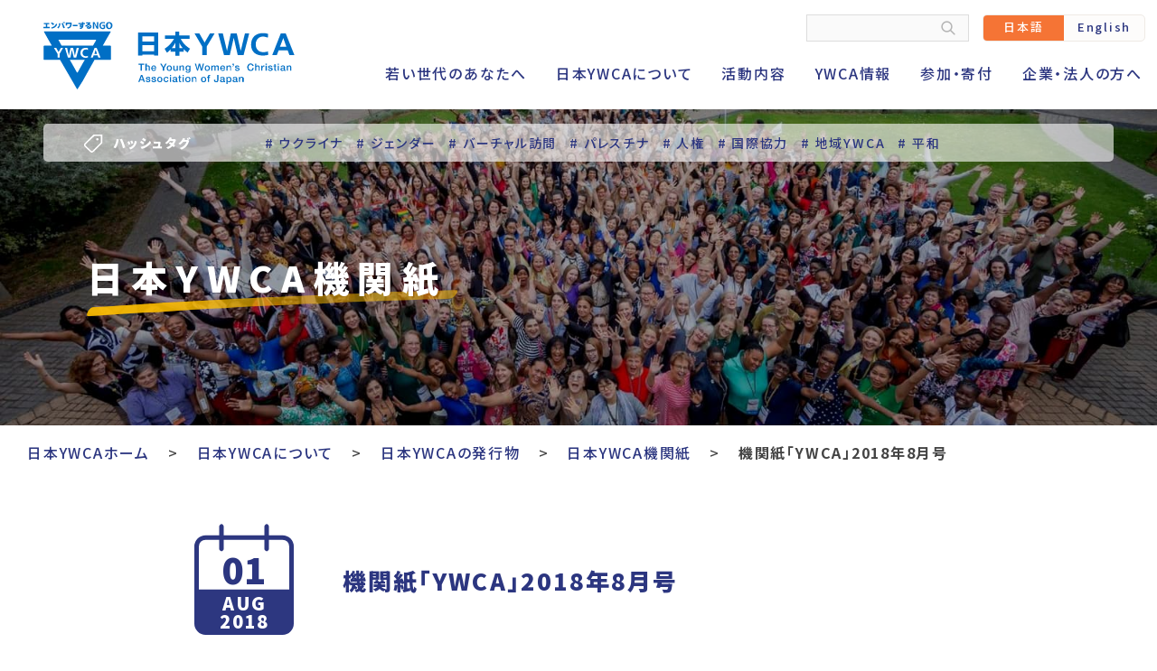

--- FILE ---
content_type: text/html; charset=UTF-8
request_url: https://www.ywca.or.jp/japanywcabulletin/ywca_745/
body_size: 64041
content:
<!doctype html>
<html dir="ltr" lang="ja" prefix="og: https://ogp.me/ns#">
<head>
	<meta charset="UTF-8">
	<meta name="viewport" content="width=device-width, initial-scale=1">
	<title>機関紙「YWCA」2018年8月号 - 公益財団法人 日本YWCA</title>
	<style>img:is([sizes="auto" i], [sizes^="auto," i]) { contain-intrinsic-size: 3000px 1500px }</style>
	
		<!-- All in One SEO 4.8.2 - aioseo.com -->
	<meta name="description" content="ユースMEETS政治" />
	<meta name="robots" content="max-image-preview:large" />
	<meta name="author" content="nihon-ywca-admin"/>
	<link rel="canonical" href="https://www.ywca.or.jp/japanywcabulletin/ywca_745/" />
	<meta name="generator" content="All in One SEO (AIOSEO) 4.8.2" />
		<meta property="og:locale" content="ja_JP" />
		<meta property="og:site_name" content="公益財団法人　日本YWCA - エンパワーするNGO（Women Leading Change）" />
		<meta property="og:type" content="article" />
		<meta property="og:title" content="機関紙「YWCA」2018年8月号 - 公益財団法人 日本YWCA" />
		<meta property="og:description" content="ユースMEETS政治" />
		<meta property="og:url" content="https://www.ywca.or.jp/japanywcabulletin/ywca_745/" />
		<meta property="og:image" content="https://www.ywca.or.jp/wp-content/uploads/2022/04/ywca_745_page-0001-half.jpg" />
		<meta property="og:image:secure_url" content="https://www.ywca.or.jp/wp-content/uploads/2022/04/ywca_745_page-0001-half.jpg" />
		<meta property="og:image:width" content="851" />
		<meta property="og:image:height" content="1200" />
		<meta property="article:published_time" content="2018-07-31T15:00:00+00:00" />
		<meta property="article:modified_time" content="2023-02-22T09:08:45+00:00" />
		<meta property="article:publisher" content="https://www.facebook.com/YWCAJapan/" />
		<meta name="twitter:card" content="summary_large_image" />
		<meta name="twitter:site" content="@YWCA_of_Japan" />
		<meta name="twitter:title" content="機関紙「YWCA」2018年8月号 - 公益財団法人 日本YWCA" />
		<meta name="twitter:description" content="ユースMEETS政治" />
		<meta name="twitter:creator" content="@YWCA_of_Japan" />
		<meta name="twitter:image" content="https://www.ywca.or.jp/wp-content/uploads/2022/06/no-image.png" />
		<script type="application/ld+json" class="aioseo-schema">
			{"@context":"https:\/\/schema.org","@graph":[{"@type":"BlogPosting","@id":"https:\/\/www.ywca.or.jp\/japanywcabulletin\/ywca_745\/#blogposting","name":"\u6a5f\u95a2\u7d19\u300cYWCA\u300d2018\u5e748\u6708\u53f7 - \u516c\u76ca\u8ca1\u56e3\u6cd5\u4eba \u65e5\u672cYWCA","headline":"\u6a5f\u95a2\u7d19\u300cYWCA\u300d2018\u5e748\u6708\u53f7","author":{"@id":"https:\/\/www.ywca.or.jp\/author\/nihon-ywca-admin\/#author"},"publisher":{"@id":"https:\/\/www.ywca.or.jp\/#organization"},"image":{"@type":"ImageObject","url":"\/wp-content\/uploads\/2022\/04\/ywca_745_page-0001-half-726x1024.jpg","@id":"https:\/\/www.ywca.or.jp\/japanywcabulletin\/ywca_745\/#articleImage"},"datePublished":"2018-08-01T00:00:00+09:00","dateModified":"2023-02-22T18:08:45+09:00","inLanguage":"ja","mainEntityOfPage":{"@id":"https:\/\/www.ywca.or.jp\/japanywcabulletin\/ywca_745\/#webpage"},"isPartOf":{"@id":"https:\/\/www.ywca.or.jp\/japanywcabulletin\/ywca_745\/#webpage"},"articleSection":"\u65e5\u672cYWCA\u6a5f\u95a2\u7d19"},{"@type":"BreadcrumbList","@id":"https:\/\/www.ywca.or.jp\/japanywcabulletin\/ywca_745\/#breadcrumblist","itemListElement":[{"@type":"ListItem","@id":"https:\/\/www.ywca.or.jp\/#listItem","position":1,"name":"\u5bb6","item":"https:\/\/www.ywca.or.jp\/","nextItem":{"@type":"ListItem","@id":"https:\/\/www.ywca.or.jp\/category\/japanywcabulletin\/#listItem","name":"\u65e5\u672cYWCA\u6a5f\u95a2\u7d19"}},{"@type":"ListItem","@id":"https:\/\/www.ywca.or.jp\/category\/japanywcabulletin\/#listItem","position":2,"name":"\u65e5\u672cYWCA\u6a5f\u95a2\u7d19","item":"https:\/\/www.ywca.or.jp\/category\/japanywcabulletin\/","nextItem":{"@type":"ListItem","@id":"https:\/\/www.ywca.or.jp\/japanywcabulletin\/ywca_745\/#listItem","name":"\u6a5f\u95a2\u7d19\u300cYWCA\u300d2018\u5e748\u6708\u53f7"},"previousItem":{"@type":"ListItem","@id":"https:\/\/www.ywca.or.jp\/#listItem","name":"\u5bb6"}},{"@type":"ListItem","@id":"https:\/\/www.ywca.or.jp\/japanywcabulletin\/ywca_745\/#listItem","position":3,"name":"\u6a5f\u95a2\u7d19\u300cYWCA\u300d2018\u5e748\u6708\u53f7","previousItem":{"@type":"ListItem","@id":"https:\/\/www.ywca.or.jp\/category\/japanywcabulletin\/#listItem","name":"\u65e5\u672cYWCA\u6a5f\u95a2\u7d19"}}]},{"@type":"Organization","@id":"https:\/\/www.ywca.or.jp\/#organization","name":"\u516c\u76ca\u8ca1\u56e3\u6cd5\u4eba\u3000\u65e5\u672cYWCA","description":"\u30a8\u30f3\u30d1\u30ef\u30fc\u3059\u308bNGO\uff08Women Leading Change\uff09","url":"https:\/\/www.ywca.or.jp\/","sameAs":["https:\/\/www.facebook.com\/YWCAJapan\/","https:\/\/twitter.com\/YWCA_of_Japan","https:\/\/www.instagram.com\/ywcajapan\/"]},{"@type":"Person","@id":"https:\/\/www.ywca.or.jp\/author\/nihon-ywca-admin\/#author","url":"https:\/\/www.ywca.or.jp\/author\/nihon-ywca-admin\/","name":"nihon-ywca-admin","image":{"@type":"ImageObject","@id":"https:\/\/www.ywca.or.jp\/japanywcabulletin\/ywca_745\/#authorImage","url":"https:\/\/secure.gravatar.com\/avatar\/25c47f97e25191461d37e9e237bda60cb8ab6d2428984c0b353d6039e8b7280a?s=96&d=mm&r=g","width":96,"height":96,"caption":"nihon-ywca-admin"}},{"@type":"WebPage","@id":"https:\/\/www.ywca.or.jp\/japanywcabulletin\/ywca_745\/#webpage","url":"https:\/\/www.ywca.or.jp\/japanywcabulletin\/ywca_745\/","name":"\u6a5f\u95a2\u7d19\u300cYWCA\u300d2018\u5e748\u6708\u53f7 - \u516c\u76ca\u8ca1\u56e3\u6cd5\u4eba \u65e5\u672cYWCA","description":"\u30e6\u30fc\u30b9MEETS\u653f\u6cbb","inLanguage":"ja","isPartOf":{"@id":"https:\/\/www.ywca.or.jp\/#website"},"breadcrumb":{"@id":"https:\/\/www.ywca.or.jp\/japanywcabulletin\/ywca_745\/#breadcrumblist"},"author":{"@id":"https:\/\/www.ywca.or.jp\/author\/nihon-ywca-admin\/#author"},"creator":{"@id":"https:\/\/www.ywca.or.jp\/author\/nihon-ywca-admin\/#author"},"datePublished":"2018-08-01T00:00:00+09:00","dateModified":"2023-02-22T18:08:45+09:00"},{"@type":"WebSite","@id":"https:\/\/www.ywca.or.jp\/#website","url":"https:\/\/www.ywca.or.jp\/","name":"\u516c\u76ca\u8ca1\u56e3\u6cd5\u4eba\u3000\u65e5\u672cYWCA","description":"\u30a8\u30f3\u30d1\u30ef\u30fc\u3059\u308bNGO\uff08Women Leading Change\uff09","inLanguage":"ja","publisher":{"@id":"https:\/\/www.ywca.or.jp\/#organization"}}]}
		</script>
		<!-- All in One SEO -->

<link rel="alternate" type="application/rss+xml" title="公益財団法人　日本YWCA &raquo; フィード" href="https://www.ywca.or.jp/feed/" />
<link rel="alternate" type="application/rss+xml" title="公益財団法人　日本YWCA &raquo; コメントフィード" href="https://www.ywca.or.jp/comments/feed/" />
<link rel="alternate" type="application/rss+xml" title="公益財団法人　日本YWCA &raquo; 機関紙「YWCA」2018年8月号 のコメントのフィード" href="https://www.ywca.or.jp/japanywcabulletin/ywca_745/feed/" />
		<!-- This site uses the Google Analytics by MonsterInsights plugin v9.5.3 - Using Analytics tracking - https://www.monsterinsights.com/ -->
		<!-- Note: MonsterInsights is not currently configured on this site. The site owner needs to authenticate with Google Analytics in the MonsterInsights settings panel. -->
					<!-- No tracking code set -->
				<!-- / Google Analytics by MonsterInsights -->
		<script>
window._wpemojiSettings = {"baseUrl":"https:\/\/s.w.org\/images\/core\/emoji\/15.1.0\/72x72\/","ext":".png","svgUrl":"https:\/\/s.w.org\/images\/core\/emoji\/15.1.0\/svg\/","svgExt":".svg","source":{"concatemoji":"https:\/\/www.ywca.or.jp\/wp-includes\/js\/wp-emoji-release.min.js?ver=6.8.1"}};
/*! This file is auto-generated */
!function(i,n){var o,s,e;function c(e){try{var t={supportTests:e,timestamp:(new Date).valueOf()};sessionStorage.setItem(o,JSON.stringify(t))}catch(e){}}function p(e,t,n){e.clearRect(0,0,e.canvas.width,e.canvas.height),e.fillText(t,0,0);var t=new Uint32Array(e.getImageData(0,0,e.canvas.width,e.canvas.height).data),r=(e.clearRect(0,0,e.canvas.width,e.canvas.height),e.fillText(n,0,0),new Uint32Array(e.getImageData(0,0,e.canvas.width,e.canvas.height).data));return t.every(function(e,t){return e===r[t]})}function u(e,t,n){switch(t){case"flag":return n(e,"\ud83c\udff3\ufe0f\u200d\u26a7\ufe0f","\ud83c\udff3\ufe0f\u200b\u26a7\ufe0f")?!1:!n(e,"\ud83c\uddfa\ud83c\uddf3","\ud83c\uddfa\u200b\ud83c\uddf3")&&!n(e,"\ud83c\udff4\udb40\udc67\udb40\udc62\udb40\udc65\udb40\udc6e\udb40\udc67\udb40\udc7f","\ud83c\udff4\u200b\udb40\udc67\u200b\udb40\udc62\u200b\udb40\udc65\u200b\udb40\udc6e\u200b\udb40\udc67\u200b\udb40\udc7f");case"emoji":return!n(e,"\ud83d\udc26\u200d\ud83d\udd25","\ud83d\udc26\u200b\ud83d\udd25")}return!1}function f(e,t,n){var r="undefined"!=typeof WorkerGlobalScope&&self instanceof WorkerGlobalScope?new OffscreenCanvas(300,150):i.createElement("canvas"),a=r.getContext("2d",{willReadFrequently:!0}),o=(a.textBaseline="top",a.font="600 32px Arial",{});return e.forEach(function(e){o[e]=t(a,e,n)}),o}function t(e){var t=i.createElement("script");t.src=e,t.defer=!0,i.head.appendChild(t)}"undefined"!=typeof Promise&&(o="wpEmojiSettingsSupports",s=["flag","emoji"],n.supports={everything:!0,everythingExceptFlag:!0},e=new Promise(function(e){i.addEventListener("DOMContentLoaded",e,{once:!0})}),new Promise(function(t){var n=function(){try{var e=JSON.parse(sessionStorage.getItem(o));if("object"==typeof e&&"number"==typeof e.timestamp&&(new Date).valueOf()<e.timestamp+604800&&"object"==typeof e.supportTests)return e.supportTests}catch(e){}return null}();if(!n){if("undefined"!=typeof Worker&&"undefined"!=typeof OffscreenCanvas&&"undefined"!=typeof URL&&URL.createObjectURL&&"undefined"!=typeof Blob)try{var e="postMessage("+f.toString()+"("+[JSON.stringify(s),u.toString(),p.toString()].join(",")+"));",r=new Blob([e],{type:"text/javascript"}),a=new Worker(URL.createObjectURL(r),{name:"wpTestEmojiSupports"});return void(a.onmessage=function(e){c(n=e.data),a.terminate(),t(n)})}catch(e){}c(n=f(s,u,p))}t(n)}).then(function(e){for(var t in e)n.supports[t]=e[t],n.supports.everything=n.supports.everything&&n.supports[t],"flag"!==t&&(n.supports.everythingExceptFlag=n.supports.everythingExceptFlag&&n.supports[t]);n.supports.everythingExceptFlag=n.supports.everythingExceptFlag&&!n.supports.flag,n.DOMReady=!1,n.readyCallback=function(){n.DOMReady=!0}}).then(function(){return e}).then(function(){var e;n.supports.everything||(n.readyCallback(),(e=n.source||{}).concatemoji?t(e.concatemoji):e.wpemoji&&e.twemoji&&(t(e.twemoji),t(e.wpemoji)))}))}((window,document),window._wpemojiSettings);
</script>
<style id='wp-emoji-styles-inline-css'>

	img.wp-smiley, img.emoji {
		display: inline !important;
		border: none !important;
		box-shadow: none !important;
		height: 1em !important;
		width: 1em !important;
		margin: 0 0.07em !important;
		vertical-align: -0.1em !important;
		background: none !important;
		padding: 0 !important;
	}
</style>
<link rel='stylesheet' id='wp-block-library-css' href='https://www.ywca.or.jp/wp-includes/css/dist/block-library/style.min.css?ver=6.8.1' media='all' />
<style id='classic-theme-styles-inline-css'>
/*! This file is auto-generated */
.wp-block-button__link{color:#fff;background-color:#32373c;border-radius:9999px;box-shadow:none;text-decoration:none;padding:calc(.667em + 2px) calc(1.333em + 2px);font-size:1.125em}.wp-block-file__button{background:#32373c;color:#fff;text-decoration:none}
</style>
<style id='global-styles-inline-css'>
:root{--wp--preset--aspect-ratio--square: 1;--wp--preset--aspect-ratio--4-3: 4/3;--wp--preset--aspect-ratio--3-4: 3/4;--wp--preset--aspect-ratio--3-2: 3/2;--wp--preset--aspect-ratio--2-3: 2/3;--wp--preset--aspect-ratio--16-9: 16/9;--wp--preset--aspect-ratio--9-16: 9/16;--wp--preset--color--black: #000000;--wp--preset--color--cyan-bluish-gray: #abb8c3;--wp--preset--color--white: #ffffff;--wp--preset--color--pale-pink: #f78da7;--wp--preset--color--vivid-red: #cf2e2e;--wp--preset--color--luminous-vivid-orange: #ff6900;--wp--preset--color--luminous-vivid-amber: #fcb900;--wp--preset--color--light-green-cyan: #7bdcb5;--wp--preset--color--vivid-green-cyan: #00d084;--wp--preset--color--pale-cyan-blue: #8ed1fc;--wp--preset--color--vivid-cyan-blue: #0693e3;--wp--preset--color--vivid-purple: #9b51e0;--wp--preset--gradient--vivid-cyan-blue-to-vivid-purple: linear-gradient(135deg,rgba(6,147,227,1) 0%,rgb(155,81,224) 100%);--wp--preset--gradient--light-green-cyan-to-vivid-green-cyan: linear-gradient(135deg,rgb(122,220,180) 0%,rgb(0,208,130) 100%);--wp--preset--gradient--luminous-vivid-amber-to-luminous-vivid-orange: linear-gradient(135deg,rgba(252,185,0,1) 0%,rgba(255,105,0,1) 100%);--wp--preset--gradient--luminous-vivid-orange-to-vivid-red: linear-gradient(135deg,rgba(255,105,0,1) 0%,rgb(207,46,46) 100%);--wp--preset--gradient--very-light-gray-to-cyan-bluish-gray: linear-gradient(135deg,rgb(238,238,238) 0%,rgb(169,184,195) 100%);--wp--preset--gradient--cool-to-warm-spectrum: linear-gradient(135deg,rgb(74,234,220) 0%,rgb(151,120,209) 20%,rgb(207,42,186) 40%,rgb(238,44,130) 60%,rgb(251,105,98) 80%,rgb(254,248,76) 100%);--wp--preset--gradient--blush-light-purple: linear-gradient(135deg,rgb(255,206,236) 0%,rgb(152,150,240) 100%);--wp--preset--gradient--blush-bordeaux: linear-gradient(135deg,rgb(254,205,165) 0%,rgb(254,45,45) 50%,rgb(107,0,62) 100%);--wp--preset--gradient--luminous-dusk: linear-gradient(135deg,rgb(255,203,112) 0%,rgb(199,81,192) 50%,rgb(65,88,208) 100%);--wp--preset--gradient--pale-ocean: linear-gradient(135deg,rgb(255,245,203) 0%,rgb(182,227,212) 50%,rgb(51,167,181) 100%);--wp--preset--gradient--electric-grass: linear-gradient(135deg,rgb(202,248,128) 0%,rgb(113,206,126) 100%);--wp--preset--gradient--midnight: linear-gradient(135deg,rgb(2,3,129) 0%,rgb(40,116,252) 100%);--wp--preset--font-size--small: 13px;--wp--preset--font-size--medium: 20px;--wp--preset--font-size--large: 36px;--wp--preset--font-size--x-large: 42px;--wp--preset--spacing--20: 0.44rem;--wp--preset--spacing--30: 0.67rem;--wp--preset--spacing--40: 1rem;--wp--preset--spacing--50: 1.5rem;--wp--preset--spacing--60: 2.25rem;--wp--preset--spacing--70: 3.38rem;--wp--preset--spacing--80: 5.06rem;--wp--preset--shadow--natural: 6px 6px 9px rgba(0, 0, 0, 0.2);--wp--preset--shadow--deep: 12px 12px 50px rgba(0, 0, 0, 0.4);--wp--preset--shadow--sharp: 6px 6px 0px rgba(0, 0, 0, 0.2);--wp--preset--shadow--outlined: 6px 6px 0px -3px rgba(255, 255, 255, 1), 6px 6px rgba(0, 0, 0, 1);--wp--preset--shadow--crisp: 6px 6px 0px rgba(0, 0, 0, 1);}:where(.is-layout-flex){gap: 0.5em;}:where(.is-layout-grid){gap: 0.5em;}body .is-layout-flex{display: flex;}.is-layout-flex{flex-wrap: wrap;align-items: center;}.is-layout-flex > :is(*, div){margin: 0;}body .is-layout-grid{display: grid;}.is-layout-grid > :is(*, div){margin: 0;}:where(.wp-block-columns.is-layout-flex){gap: 2em;}:where(.wp-block-columns.is-layout-grid){gap: 2em;}:where(.wp-block-post-template.is-layout-flex){gap: 1.25em;}:where(.wp-block-post-template.is-layout-grid){gap: 1.25em;}.has-black-color{color: var(--wp--preset--color--black) !important;}.has-cyan-bluish-gray-color{color: var(--wp--preset--color--cyan-bluish-gray) !important;}.has-white-color{color: var(--wp--preset--color--white) !important;}.has-pale-pink-color{color: var(--wp--preset--color--pale-pink) !important;}.has-vivid-red-color{color: var(--wp--preset--color--vivid-red) !important;}.has-luminous-vivid-orange-color{color: var(--wp--preset--color--luminous-vivid-orange) !important;}.has-luminous-vivid-amber-color{color: var(--wp--preset--color--luminous-vivid-amber) !important;}.has-light-green-cyan-color{color: var(--wp--preset--color--light-green-cyan) !important;}.has-vivid-green-cyan-color{color: var(--wp--preset--color--vivid-green-cyan) !important;}.has-pale-cyan-blue-color{color: var(--wp--preset--color--pale-cyan-blue) !important;}.has-vivid-cyan-blue-color{color: var(--wp--preset--color--vivid-cyan-blue) !important;}.has-vivid-purple-color{color: var(--wp--preset--color--vivid-purple) !important;}.has-black-background-color{background-color: var(--wp--preset--color--black) !important;}.has-cyan-bluish-gray-background-color{background-color: var(--wp--preset--color--cyan-bluish-gray) !important;}.has-white-background-color{background-color: var(--wp--preset--color--white) !important;}.has-pale-pink-background-color{background-color: var(--wp--preset--color--pale-pink) !important;}.has-vivid-red-background-color{background-color: var(--wp--preset--color--vivid-red) !important;}.has-luminous-vivid-orange-background-color{background-color: var(--wp--preset--color--luminous-vivid-orange) !important;}.has-luminous-vivid-amber-background-color{background-color: var(--wp--preset--color--luminous-vivid-amber) !important;}.has-light-green-cyan-background-color{background-color: var(--wp--preset--color--light-green-cyan) !important;}.has-vivid-green-cyan-background-color{background-color: var(--wp--preset--color--vivid-green-cyan) !important;}.has-pale-cyan-blue-background-color{background-color: var(--wp--preset--color--pale-cyan-blue) !important;}.has-vivid-cyan-blue-background-color{background-color: var(--wp--preset--color--vivid-cyan-blue) !important;}.has-vivid-purple-background-color{background-color: var(--wp--preset--color--vivid-purple) !important;}.has-black-border-color{border-color: var(--wp--preset--color--black) !important;}.has-cyan-bluish-gray-border-color{border-color: var(--wp--preset--color--cyan-bluish-gray) !important;}.has-white-border-color{border-color: var(--wp--preset--color--white) !important;}.has-pale-pink-border-color{border-color: var(--wp--preset--color--pale-pink) !important;}.has-vivid-red-border-color{border-color: var(--wp--preset--color--vivid-red) !important;}.has-luminous-vivid-orange-border-color{border-color: var(--wp--preset--color--luminous-vivid-orange) !important;}.has-luminous-vivid-amber-border-color{border-color: var(--wp--preset--color--luminous-vivid-amber) !important;}.has-light-green-cyan-border-color{border-color: var(--wp--preset--color--light-green-cyan) !important;}.has-vivid-green-cyan-border-color{border-color: var(--wp--preset--color--vivid-green-cyan) !important;}.has-pale-cyan-blue-border-color{border-color: var(--wp--preset--color--pale-cyan-blue) !important;}.has-vivid-cyan-blue-border-color{border-color: var(--wp--preset--color--vivid-cyan-blue) !important;}.has-vivid-purple-border-color{border-color: var(--wp--preset--color--vivid-purple) !important;}.has-vivid-cyan-blue-to-vivid-purple-gradient-background{background: var(--wp--preset--gradient--vivid-cyan-blue-to-vivid-purple) !important;}.has-light-green-cyan-to-vivid-green-cyan-gradient-background{background: var(--wp--preset--gradient--light-green-cyan-to-vivid-green-cyan) !important;}.has-luminous-vivid-amber-to-luminous-vivid-orange-gradient-background{background: var(--wp--preset--gradient--luminous-vivid-amber-to-luminous-vivid-orange) !important;}.has-luminous-vivid-orange-to-vivid-red-gradient-background{background: var(--wp--preset--gradient--luminous-vivid-orange-to-vivid-red) !important;}.has-very-light-gray-to-cyan-bluish-gray-gradient-background{background: var(--wp--preset--gradient--very-light-gray-to-cyan-bluish-gray) !important;}.has-cool-to-warm-spectrum-gradient-background{background: var(--wp--preset--gradient--cool-to-warm-spectrum) !important;}.has-blush-light-purple-gradient-background{background: var(--wp--preset--gradient--blush-light-purple) !important;}.has-blush-bordeaux-gradient-background{background: var(--wp--preset--gradient--blush-bordeaux) !important;}.has-luminous-dusk-gradient-background{background: var(--wp--preset--gradient--luminous-dusk) !important;}.has-pale-ocean-gradient-background{background: var(--wp--preset--gradient--pale-ocean) !important;}.has-electric-grass-gradient-background{background: var(--wp--preset--gradient--electric-grass) !important;}.has-midnight-gradient-background{background: var(--wp--preset--gradient--midnight) !important;}.has-small-font-size{font-size: var(--wp--preset--font-size--small) !important;}.has-medium-font-size{font-size: var(--wp--preset--font-size--medium) !important;}.has-large-font-size{font-size: var(--wp--preset--font-size--large) !important;}.has-x-large-font-size{font-size: var(--wp--preset--font-size--x-large) !important;}
:where(.wp-block-post-template.is-layout-flex){gap: 1.25em;}:where(.wp-block-post-template.is-layout-grid){gap: 1.25em;}
:where(.wp-block-columns.is-layout-flex){gap: 2em;}:where(.wp-block-columns.is-layout-grid){gap: 2em;}
:root :where(.wp-block-pullquote){font-size: 1.5em;line-height: 1.6;}
</style>
<link rel='stylesheet' id='contact-form-7-css' href='https://www.ywca.or.jp/wp-content/plugins/contact-form-7/includes/css/styles.css?ver=6.0.6' media='all' />
<link rel='stylesheet' id='ywca-style-css' href='https://www.ywca.or.jp/wp-content/themes/ywca/style.css?ver=1.0.0' media='all' />
<link rel="https://api.w.org/" href="https://www.ywca.or.jp/wp-json/" /><link rel="alternate" title="JSON" type="application/json" href="https://www.ywca.or.jp/wp-json/wp/v2/posts/2578" /><link rel="EditURI" type="application/rsd+xml" title="RSD" href="https://www.ywca.or.jp/xmlrpc.php?rsd" />
<meta name="generator" content="WordPress 6.8.1" />
<link rel='shortlink' href='https://www.ywca.or.jp/?p=2578' />
<link rel="alternate" title="oEmbed (JSON)" type="application/json+oembed" href="https://www.ywca.or.jp/wp-json/oembed/1.0/embed?url=https%3A%2F%2Fwww.ywca.or.jp%2Fjapanywcabulletin%2Fywca_745%2F" />
<link rel="alternate" title="oEmbed (XML)" type="text/xml+oembed" href="https://www.ywca.or.jp/wp-json/oembed/1.0/embed?url=https%3A%2F%2Fwww.ywca.or.jp%2Fjapanywcabulletin%2Fywca_745%2F&#038;format=xml" />
<link rel="pingback" href="https://www.ywca.or.jp/xmlrpc.php"><noscript><style>.lazyload[data-src]{display:none !important;}</style></noscript><style>.lazyload{background-image:none !important;}.lazyload:before{background-image:none !important;}</style><link rel="icon" href="https://www.ywca.or.jp/wp-content/uploads/2022/03/cropped-favicon-32x32.png" sizes="32x32" />
<link rel="icon" href="https://www.ywca.or.jp/wp-content/uploads/2022/03/cropped-favicon-192x192.png" sizes="192x192" />
<link rel="apple-touch-icon" href="https://www.ywca.or.jp/wp-content/uploads/2022/03/cropped-favicon-180x180.png" />
<meta name="msapplication-TileImage" content="https://www.ywca.or.jp/wp-content/uploads/2022/03/cropped-favicon-270x270.png" />
	<link rel="preconnect" href="https://fonts.googleapis.com">
	<link rel="preconnect" href="https://fonts.gstatic.com" crossorigin>
	<link href="https://fonts.googleapis.com/css2?family=Bad+Script&family=Noto+Sans+JP:wght@500;700;900&display=swap" rel="stylesheet">
	<style>
		/* loading */
		.loading {
		  background: #fff;
		  display: flex;
		  justify-content: center;
		  align-items: center;
		  position: fixed;
		  width: 100%;
		  height: 100vh;
		  z-index: 1000;
		  top: 0;
		  transition: .1s;
		}
		.loaded {
		  opacity: 0;
		  visibility: hidden;
		}
	</style>
		<script type="text/javascript" src="//ajax.googleapis.com/ajax/libs/jquery/3.2.1/jquery.min.js"></script>
	<!-- Global site tag (gtag.js) - Google Analytics -->
	<script async src="https://www.googletagmanager.com/gtag/js?id=UA-38010888-1"></script>
	<script>
	  window.dataLayer = window.dataLayer || [];
	  function gtag(){dataLayer.push(arguments);}
	  gtag('js', new Date());

	  gtag('config', 'UA-38010888-1');
	</script>
</head>

<body class="wp-singular post-template-default single single-post postid-2578 single-format-standard wp-theme-ywca japanywcabulletin">
	<div id="js-loading" class="loading"></div>
	<div id="page" class="site">
		<a class="skip-link screen-reader-text" href="#primary">Skip to content</a>
		<header id="masthead" class="site-header flexbox sp-one">
			<div class="site-branding">
									<p class="site-title"><a href="https://www.ywca.or.jp/" rel="home"><img src="[data-uri]" alt="公益財団法人　日本YWCA" class="site-title__logo lazyload" width="278" height="75" data-src="https://www.ywca.or.jp/wp-content/themes/ywca/images/common/logo.svg" decoding="async" data-eio-rwidth="278" data-eio-rheight="75"><noscript><img src="https://www.ywca.or.jp/wp-content/themes/ywca/images/common/logo.svg" alt="公益財団法人　日本YWCA" class="site-title__logo" width="278" height="75" data-eio="l"></noscript></a></p>
							</div>
			<div class="site-header__navi flexbox__item">
				<div class="site-header__navi-inner">
					<div class="flexbox">
			      <div class="search-box">
			        <form role="search" method="get" action="https://www.ywca.or.jp">
		          	<input type="text" name="s" class="search-field" value="" />
		            <input type="submit" class="search-submit" value="">
			        </form>
			      </div>
			      <div class="language">
			      			      	<a href="https://www.ywca.or.jp/" class="flexbox__item active">日本語</a>
			      	<a href="https://www.ywca.or.jp/english/" class="flexbox__item">English</a>
			      			      </div>
		      </div>
	      </div>
	    				<div class="menu-toggle">
					<div class="menu1"></div>
					<div class="menu2"></div>
					<div class="menu3"></div>
				</div>
				<nav id="site-navigation" class="main-navigation">
					<ul id="Primary" class="menu">
						<li class="menu-item menu-item-has-children">
							<a href="https://www.ywca.or.jp/welcomeyouth/">若い世代のあなたへ</a>
							<div class="sub-menu">
								<div class="sub-menu__inner flexbox tab-one">
									<div class="sub-menu__txt">
										<h3 class="heading03 pc-only"><a href="https://www.ywca.or.jp/welcomeyouth/" class="sub-menu__txt-a">若い世代のあなたへ</a></h3>
										<p class="pc-only"><a href="https://www.ywca.or.jp/welcomeyouth/" class="sub-menu__txt-a">若い女性のあなたは今、どんな気持ち？<br>
										男女格差、雇用、賃金、結婚、子育て、性、暴力、差別…。ひとりで“もやもや”する時がないかな？</a></p>
										<a href="https://www.ywca.or.jp/welcomeyouth/" class="bt sub-menu__txt-a">もっと読む</a>
									</div>
									<div class="flexbox__item">
										<div class="flexbox tab-two">
											<div class="flexbox__item">
												<a href="https://www.ywca.or.jp/welcomeyouth/theirstory01/" class="bt-box bg01">彼女たちのストーリー(1)</a>
											</div>
											<div class="flexbox__item">
												<a href="https://www.ywca.or.jp/welcomeyouth/theirstory02/" class="bt-box bg-color02 bg03">彼女たちのストーリー(2)</a>
											</div>
											<div class="flexbox__item">
												<a href="https://www.ywca.or.jp/welcomeyouth/theirstory03/" class="bt-box bg02">彼女たちのストーリー(3)</a>
											</div>
											<div class="flexbox__item">
												<a href="https://www.ywca.or.jp/welcomeyouth/theirstory04/" class="bt-box bg-color02 bg04">彼女たちのストーリー(4)</a>
											</div>
										</div>
									</div>
								</div>
							</div>
						</li>
						<li class="menu-item"><a href="https://www.ywca.or.jp/aboutus/">日本YWCAについて</a>
							<div class="sub-menu">
								<div class="sub-menu__inner flexbox tab-one">
									<div class="sub-menu__txt">
										<h3 class="heading03 pc-only"><a href="https://www.ywca.or.jp/aboutus/" class="sub-menu__txt-a">日本YWCAについて</a></h3>
										<p class="pc-only"><a href="https://www.ywca.or.jp/aboutus/" class="sub-menu__txt-a">YWCAは、キリスト教を基盤に、女性の社会参画を進め、平和な世界を実現する国際NGOです。<br>
										日本では、24の地域YWCAと37の中学・高等学校YWCAが活動しています。</a></p>
										<a href="https://www.ywca.or.jp/aboutus/" class="bt sub-menu__txt-a">もっと読む</a>
									</div>
									<div class="flexbox__item">
										<div class="flexbox">
											<div class="flexbox__item">
												<a href="https://www.ywca.or.jp/aboutus/mission/" class="bt-box bg05">ビジョン・ミッション</a>
											</div>
											<div class="flexbox__item">
												<a href="https://www.ywca.or.jp/aboutus//history/" class="bt-box bg-color02 bg06">日本YWCAのあゆみ</a>
											</div>
										</div>
									</div>
									<div class="flexbox__item">
										<div class="flexbox">
											<div class="flexbox__item">
												<ul>
													<li class="page_item"><a href="https://www.ywca.or.jp/aboutus/empowerment/">YWCAの組織</a></li>
													<li class="page_item"><a href="https://www.ywca.or.jp/aboutus/faq/">よくある質問</a></li>
													<li class="page_item"><a href="https://www.ywca.or.jp/aboutus/books/">日本YWCAの発行物</a></li>
													<li class="page_item"><a href="https://www.ywca.or.jp/category/japanywcabulletin/">機関紙「YWCA」</a></li>
													<li class="page_item"><a href="https://www.ywca.or.jp/aboutus/data/">情報公開資料</a></li>
													<li class="page_item"><a href="https://www.ywca.or.jp/aboutus/recruit/">採用情報</a></li>
									      </ul>
											</div>
											<div class="flexbox__item">
												<ul>
													<li class="page_item"><a href="https://www.ywca.or.jp/aboutus/leadership/">運営委員・職員紹介</a></li>
													<li class="page_item"><a href="https://www.ywca.or.jp/aboutus/japan/">地域のYWCA</a></li>
													<li class="page_item"><a href="https://www.ywca.or.jp/aboutus/school/">学校のYWCA</a></li>
													<li class="page_item"><a href="https://www.ywca.or.jp/aboutus/world/">世界のYWCA</a></li>
													<li class="page_item"><a href="https://www.ywca.or.jp/access/">アクセス・お問い合わせ</a></li>
									      </ul>
											</div>
										</div>
									</div>
								</div>
							</div>
						</li>
						<li class="menu-item"><a href="https://www.ywca.or.jp/whatwedo/">活動内容</a>
							<div class="sub-menu">
								<div class="sub-menu__inner flexbox tab-one">
									<div class="sub-menu__txt">
										<h3 class="heading03 pc-only"><a href="https://www.ywca.or.jp/whatwedo/" class="sub-menu__txt-a">活動内容</a></h3>
										<p class="pc-only"><a href="https://www.ywca.or.jp/whatwedo/" class="sub-menu__txt-a">日本YWCAは、人権、平和、東日本大震災被災者支援、政策提言・発信、国際協力、災害・紛争という6つのテーマに、主に取り組んでいます。</a></p>
										<a href="https://www.ywca.or.jp/whatwedo/" class="bt sub-menu__txt-a">もっと読む</a>
									</div>
									<div class="flexbox__item">
										<div class="flexbox">
											<div class="flexbox__item">
												<a href="https://www.ywca.or.jp/whatwedo/humanrights/" class="bt-box bg07">人権<span class="size-s">日韓ユース・カンファレンス、CSW</span></a>
											</div>
											<div class="flexbox__item">
												<a href="https://www.ywca.or.jp/whatwedo/peace/" class="bt-box bg08">平和<span class="size-s">ひろしまを考える旅、南京を考える旅</span></a>
											</div>
											<div class="flexbox__item">
												<a href="https://www.ywca.or.jp/whatwedo/greateastjapanearthquake/" class="bt-box bg09">東日本大震災被災者支援</a>
											</div>
										</div>
										<div class="flexbox">
											<div class="flexbox__item">
												<a href="https://www.ywca.or.jp/whatwedo/advocacy/" class="bt-box bg10">アドボカシー（政策提言・発信）</a>
											</div>
											<div class="flexbox__item">
												<a href="https://www.ywca.or.jp/whatwedo/internationalcooperation/" class="bt-box bg11">国際協力・国際連携</a>
											</div>
											<div class="flexbox__item">
												<a href="https://www.ywca.or.jp/whatwedo/emergencysupport/" class="bt-box bg12">災害・紛争への支援活動<span class="size-s">国内支援、海外支援、パレスチナ支援</span></a>
											</div>
										</div>
									</div>
								</div>
							</div>
						</li>
						<li class="menu-item"><a href="https://www.ywca.or.jp/category/news/">YWCA情報</a>
							<div class="sub-menu">
								<div class="sub-menu__inner flexbox tab-one">
									<div class="sub-menu__txt">
										<h3 class="heading03 pc-only"><a href="https://www.ywca.or.jp/category/news/" class="sub-menu__txt-a">YWCA情報</a></h3>
										<p class="pc-only"><a href="https://www.ywca.or.jp/category/news/" class="sub-menu__txt-a">日本YWCAからの最新のお知らせ、声明、イベント情報、コラム「YWCAの風」などをお届けします。</a></p>
										<a href="https://www.ywca.or.jp/category/news/" class="bt sub-menu__txt-a">もっと読む</a>
									</div>
									<div class="flexbox__item">
										<div class="flexbox">
											<div class="flexbox__item">
												<a href="https://www.ywca.or.jp/category/news/japan/" class="bt-box">日本YWCAからのお知らせ</a>
											</div>
											<div class="flexbox__item">
												<a href="https://www.ywca.or.jp/aboutus/japan/" class="bt-box bg-color02">地域YWCAからのお知らせ</a>
											</div>
										</div>
									</div>
									<div class="flexbox__item">
										<ul>
							        <li class="page_item"><a href="https://www.ywca.or.jp/category/kaze/">コラム YWCAの風</a></li>
							      </ul>
									</div>
								</div>
							</div>
						</li>
						<li class="menu-item"><a href="https://www.ywca.or.jp/getinvolved/">参加・寄付</a>
							<div class="sub-menu">
								<div class="sub-menu__inner flexbox tab-one">
									<div class="sub-menu__txt">
										<h3 class="heading03 pc-only"><a href="https://www.ywca.or.jp/getinvolved/" class="sub-menu__txt-a">参加・寄付</a></h3>
										<p class="pc-only"><a href="https://www.ywca.or.jp/getinvolved/" class="sub-menu__txt-a">さまざまな課題に対して、主体的に考え自律的に行動をする女性が多いほど、社会を動かす大きなエネルギーになります。<br>
										あなたも参加してみませんか？</a></p>
										<a href="https://www.ywca.or.jp/getinvolved/" class="bt sub-menu__txt-a">もっと読む</a>
									</div>
									<div class="flexbox__item">
										<ul>
											<li class="page_item"><a href="https://www.ywca.or.jp/getinvolved/member/">会員・賛助員になる</a></li>
											<li class="page_item"><a href="https://www.ywca.or.jp/whatwedo/">活動に参加する</a></li>
											<li class="page_item"><a href="https://www.ywca.or.jp/getinvolved/peacmakers/">ピースメーカーズ募金</a></li>
											<li class="page_item"><a href="https://www.ywca.or.jp/getinvolved/disasterrelief/">災害時支援募金</a></li>
							      </ul>
									</div>
									<div class="flexbox__item">
										<ul>
											<li class="page_item"><a href="https://www.ywca.or.jp/getinvolved/greateastjapanearthquakerelief/">東日本大震災被災者支援募金</a></li>
											<li class="page_item"><a href="https://www.ywca.or.jp/getinvolved/olivetreecampaign/">オリーブの木キャンペーン募金</a></li>
											<li class="page_item"><a href="https://www.ywca.or.jp/getinvolved/amazon/">Amazon「みんなで応援」プログラム</a></li>
											<li class="page_item"><a href="https://www.ywca.or.jp/getinvolved/donate/">クレジットカードによるご寄付</a></li>
							      </ul>
									</div>
									<div class="flexbox__item">
										<ul>
											<li class="page_item"><a href="https://www.ywca.or.jp/getinvolved/bequestdonation/">遺贈寄付</a></li>
							      </ul>
									</div>
								</div>
							</div>
						</li>
						<li class="menu-item"><a href="https://www.ywca.or.jp/forcorporate/">企業・法人の方へ</a></li>
					</ul>
				</nav><!-- #site-navigation -->
		   			</div>
		</header><!-- #masthead -->
	<main id="primary" class="site-main">

		
<article id="post-2578" class="post-2578 post type-post status-publish format-standard hentry category-japanywcabulletin">
	<header class="entry-header">
	
<div class="hashtag flexbox h-center">
  <div class="hashtag__ttl">
          ハッシュタグ
      </div>
  <div class="tag-bt flexbox__item">
      <a href='https://www.ywca.or.jp/tag/%e3%82%a6%e3%82%af%e3%83%a9%e3%82%a4%e3%83%8a/'># ウクライナ</a><a href='https://www.ywca.or.jp/tag/%e3%82%b8%e3%82%a7%e3%83%b3%e3%83%80%e3%83%bc/'># ジェンダー</a><a href='https://www.ywca.or.jp/tag/visiting-localywca/'># バーチャル訪問</a><a href='https://www.ywca.or.jp/tag/%e3%83%91%e3%83%ac%e3%82%b9%e3%83%81%e3%83%8a/'># パレスチナ</a><a href='https://www.ywca.or.jp/tag/%e4%ba%ba%e6%a8%a9/'># 人権</a><a href='https://www.ywca.or.jp/tag/%e5%9b%bd%e9%9a%9b%e5%8d%94%e5%8a%9b/'># 国際協力</a><a href='https://www.ywca.or.jp/tag/%e5%9c%b0%e5%9f%9fywca/'># 地域YWCA</a><a href='https://www.ywca.or.jp/tag/%e5%b9%b3%e5%92%8c/'># 平和</a><a href='https://www.ywca.or.jp/tag/%e6%9d%b1%e6%97%a5%e6%9c%ac%e5%a4%a7%e9%9c%87%e7%81%bd%e8%a2%ab%e7%81%bd%e8%80%85%e6%94%af%e6%8f%b4/'># 東日本大震災被災者支援</a><a href='https://www.ywca.or.jp/tag/%e8%8b%a5%e3%81%84%e5%a5%b3%e6%80%a7%e3%81%ae%e3%83%aa%e3%83%bc%e3%83%80%e3%83%bc%e3%82%b7%e3%83%83%e3%83%97/'># 若い女性のリーダーシップ</a>    </div>
</div>    <div class="ttl-box">
    	<h1 class="entry-title">
			    					日本YWCA機関紙						</h1>
		</div>
	</header><!-- .entry-header -->
		<div class="breadcrumb-box">
	  <ul id="breadcrumb" class="breadcrumb flexbox" itemscope="" itemtype="http://schema.org/BreadcrumbList">
	    <li itemprop="itemListElement" itemscope="" itemtype="http://schema.org/ListItem"><a href="/" itemprop="item"><span itemprop="name">日本YWCAホーム</span></a><meta itemprop="position" content="1"></li><li itemprop="itemListElement" itemscope="" itemtype="http://schema.org/ListItem"><a href="/aboutus/" itemprop="item"><span itemprop="name">日本YWCAについて</span></a><meta itemprop="position" content="2"></li><li itemprop="itemListElement" itemscope="" itemtype="http://schema.org/ListItem"><a href="/aboutus/books/" itemprop="item"><span itemprop="name">日本YWCAの発行物</span></a><meta itemprop="position" content="2"></li><li itemprop="itemListElement" itemscope="" itemtype="http://schema.org/ListItem"><a href="/category/japanywcabulletin/" itemprop="item"><span itemprop="name">日本YWCA機関紙</span></a><meta itemprop="position" content="2"></li><li class="breadcrumb-title" itemprop="itemListElement" itemscope="" itemtype="http://schema.org/ListItem"><span itemprop="name">機関紙「YWCA」2018年8月号</span><meta itemprop="position" content="2"></li></ul>
	</div>
	
	<div class="container flexbox tab-one">
		<div class="entry-content">
			<div class="flexbox">
				<div class="entry-meta">
					<span class="entry-meta__day">01</span>
					<span class="entry-meta__ym">Aug</span>
					<span class="entry-meta__ym">2018</span>
				</div><!-- .entry-meta -->
				<h2 class="flexbox__item heading02">機関紙「YWCA」2018年8月号</h2>							</div>
			
<div class="wp-block-image"><figure class="aligncenter size-large"><img fetchpriority="high" decoding="async" width="726" height="1024" src="[data-uri]" alt="" class="wp-image-12688 lazyload"   data-src="/wp-content/uploads/2022/04/ywca_745_page-0001-half-726x1024.jpg" data-srcset="https://www.ywca.or.jp/wp-content/uploads/2022/04/ywca_745_page-0001-half-726x1024.jpg 726w, https://www.ywca.or.jp/wp-content/uploads/2022/04/ywca_745_page-0001-half-213x300.jpg 213w, https://www.ywca.or.jp/wp-content/uploads/2022/04/ywca_745_page-0001-half-768x1083.jpg 768w, https://www.ywca.or.jp/wp-content/uploads/2022/04/ywca_745_page-0001-half.jpg 851w" data-sizes="auto" data-eio-rwidth="726" data-eio-rheight="1024" /><noscript><img fetchpriority="high" decoding="async" width="726" height="1024" src="/wp-content/uploads/2022/04/ywca_745_page-0001-half-726x1024.jpg" alt="" class="wp-image-12688" srcset="https://www.ywca.or.jp/wp-content/uploads/2022/04/ywca_745_page-0001-half-726x1024.jpg 726w, https://www.ywca.or.jp/wp-content/uploads/2022/04/ywca_745_page-0001-half-213x300.jpg 213w, https://www.ywca.or.jp/wp-content/uploads/2022/04/ywca_745_page-0001-half-768x1083.jpg 768w, https://www.ywca.or.jp/wp-content/uploads/2022/04/ywca_745_page-0001-half.jpg 851w" sizes="(max-width: 726px) 100vw, 726px" data-eio="l" /></noscript></figure></div>



<h3 class="mb-m wp-block-heading">ユースMEETS政治</h3>



<p class="bt size-l"><a class="bt size-l" href="/wp-content/uploads/2018/08/ywca745.pdf" target="_blank" rel="noopener">機関紙「YWCA」2018年8月号</a></p>
			<div class="txt-r"><a href="http://www.facebook.com/share.php?u=https://www.ywca.or.jp/japanywcabulletin/ywca_745/" rel="nofollow" target="_blank" class="bt-sns fb">シェア</a><a href="https://twitter.com/share?url=https://www.ywca.or.jp/japanywcabulletin/ywca_745/&text=機関紙「YWCA」2018年8月号" rel="nofollow" target="_blank" class="bt-sns tw">ツイート</a></div>

	  <section class="cont cont__activities">
    <div class="ttl">
      <h2 class="heading02 mb-0">おすすめ</h2>
      <span class="txt-en">Recommended</span>
    </div>
		<div class="flexbox three-col type03 sp-one">
		    <div class="flexbox__item">
      <a href="https://www.ywca.or.jp/japanywcabulletin/newsletter1225/">
        <figure class="cont__activities-img" style="background: url('https://www.ywca.or.jp/wp-content/uploads/2025/12/ywca_789.jpg') center;background-size: cover;"></figure>
        <h3 class="heading03">機関紙2025年12月号「隣人（となりびと）として共に生きる」</h3>
        <p class="date">2025年12月2日</p>
        <span class="color-black"><p>キリスト教のいちばん大切な教え「隣人愛」隣人を自分のように愛することYWCAの活<strong class="color-blue">&#8230; 続きを読む</strong></p>
</span>
      </a>
    </div>
		    <div class="flexbox__item">
      <a href="https://www.ywca.or.jp/japanywcabulletin/newsletter1025/">
        <figure class="cont__activities-img" style="background: url('https://www.ywca.or.jp/wp-content/uploads/2025/10/ywca_788s.jpg') center;background-size: cover;"></figure>
        <h3 class="heading03">機関紙2025年10月号<br>「安心・安全な居場所をつくる」</h3>
        <p class="date">2025年10月2日</p>
        <span class="color-black"><p>1855年、ロンドンに若い女性のための宿泊施設が開所しました。YWCAの始まりで<strong class="color-blue">&#8230; 続きを読む</strong></p>
</span>
      </a>
    </div>
		    <div class="flexbox__item">
      <a href="https://www.ywca.or.jp/japanywcabulletin/newsletter0825/">
        <figure class="cont__activities-img" style="background: url('https://www.ywca.or.jp/wp-content/uploads/2025/08/ywca_787-1.jpg') center;background-size: cover;"></figure>
        <h3 class="heading03">機関紙2025年8月号<br>「憲法・平和・女性の人権」</h3>
        <p class="date">2025年8月4日</p>
        <span class="color-black"><p>あらゆる人の人権がまもられていること。それが、YWCAのめざす「平和」です。たと<strong class="color-blue">&#8230; 続きを読む</strong></p>
</span>
      </a>
    </div>
				</div>
	</section>
		


		</div><!-- .entry-content -->


		
	</div>
</article><!-- #post-2578 -->
		
  <section id="cont-bnr" class="cont cont__bnr bg-gray">
    <div class="container">
      <div class="flexbox three-col type03 mb-0 w-center txt-c sp-one">
                        <div class="flexbox__item">
        <a href="https://www.ywca.or.jp/category/kaze/"><img src="[data-uri]" alt="YWCAの風" class="mb-m lazyload" data-src="https://www.ywca.or.jp/wp-content/uploads/2022/03/bnr01.png" decoding="async" data-eio-rwidth="448" data-eio-rheight="148"><noscript><img src="https://www.ywca.or.jp/wp-content/uploads/2022/03/bnr01.png" alt="YWCAの風" class="mb-m" data-eio="l"></noscript></a>
        <div class="cont__bnr-inner">
          <a href="https://www.ywca.or.jp/kaze/jkconference2025/">
            <figure class="cont__activities-img" style="background: url('https://www.ywca.or.jp/wp-content/uploads/2025/07/1-768x403.jpg') center;background-size: cover;"></figure>
            <h3 class="heading03"><a href="https://www.ywca.or.jp/kaze/jkconference2025/">第12回「日韓YWCAカンファレンス」を開催しました</a></h3>
            <a href="https://www.ywca.or.jp/kaze/jkconference2025/" class="color-black"><p class="date">2025年7月25日</p><p>7月20日（日）〜23日（水）の4日間、第12回「日韓YWCAカンファレンス」を<strong class="color-blue">&#8230; 続きを読む</strong></p>
</a>
          </a>
        </div>
      </div>
                  
                        <div class="flexbox__item">
        <a href="https://www.ywca.or.jp/category/japanywcabulletin/"><img src="[data-uri]" alt="日本YWCA機関誌" class="mb-m lazyload" data-src="https://www.ywca.or.jp/wp-content/uploads/2022/04/bnr02.png" decoding="async" data-eio-rwidth="448" data-eio-rheight="148"><noscript><img src="https://www.ywca.or.jp/wp-content/uploads/2022/04/bnr02.png" alt="日本YWCA機関誌" class="mb-m" data-eio="l"></noscript></a>
        <div class="cont__bnr-inner">
          <a href="https://www.ywca.or.jp/japanywcabulletin/newsletter1225/">
            <figure class="cont__activities-img" style="background: url('https://www.ywca.or.jp/wp-content/uploads/2025/12/ywca_789.jpg') center;background-size: cover;"></figure>
            <h3 class="heading03"><a href="https://www.ywca.or.jp/japanywcabulletin/newsletter1225/">機関紙2025年12月号「隣人（となりびと）として共に生きる」</a></h3>
            <a href="https://www.ywca.or.jp/japanywcabulletin/newsletter1225/" class="color-black"><p class="date">2025年12月2日</p><p>キリスト教のいちばん大切な教え「隣人愛」隣人を自分のように愛することYWCAの活<strong class="color-blue">&#8230; 続きを読む</strong></p>
</a>
          </a>
        </div>
      </div>
                        </div>
    </div>
  </section>


  <section id="cont04" class="cont cont__sns">
    <div class="container">
      <div class="flexbox sp-one mb-0">
        <div class="cont__sns-logo">
          <figure><img loading="lazy" src="[data-uri]" width="500" height="134" alt="エンパワーするNGO 日本YWCA The Young Women’s Christian Association of Japan" data-src="https://www.ywca.or.jp/wp-content/themes/ywca/images/common/logo.svg" decoding="async" class="lazyload" data-eio-rwidth="500" data-eio-rheight="134"><noscript><img loading="lazy" src="https://www.ywca.or.jp/wp-content/themes/ywca/images/common/logo.svg" width="500" height="134" alt="エンパワーするNGO 日本YWCA The Young Women’s Christian Association of Japan" data-eio="l"></noscript></figure>
          <ul class="cont__sns-icon no-style flexbox va-center">
            <li class="flexbox__item"><a href="https://www.facebook.com/YWCAJapan/" target="_blank"><img loading="lazy" src="[data-uri]" width="60" height="60" alt="Facebook" data-src="https://www.ywca.or.jp/wp-content/themes/ywca/images/common/icon_facebook.svg" decoding="async" class="lazyload" data-eio-rwidth="60" data-eio-rheight="60"><noscript><img loading="lazy" src="https://www.ywca.or.jp/wp-content/themes/ywca/images/common/icon_facebook.svg" width="60" height="60" alt="Facebook" data-eio="l"></noscript></a></li>
            <li class="flexbox__item"><a href="https://x.com/ywca_of_japan" target="_blank"><img loading="lazy" src="[data-uri]" width="45" height="46" alt="Twitter" data-src="https://www.ywca.or.jp/wp-content/themes/ywca/images/common/icon_x.svg" decoding="async" class="lazyload" data-eio-rwidth="45" data-eio-rheight="46"><noscript><img loading="lazy" src="https://www.ywca.or.jp/wp-content/themes/ywca/images/common/icon_x.svg" width="45" height="46" alt="Twitter" data-eio="l"></noscript></a></li>
            <li class="flexbox__item"><a href="https://www.instagram.com/ywcajapan/" target="_blank"><img loading="lazy" src="[data-uri]" width="60" height="60" alt="Instagram" data-src="https://www.ywca.or.jp/wp-content/themes/ywca/images/common/icon_instagram.png" decoding="async" class="lazyload" data-eio-rwidth="60" data-eio-rheight="60"><noscript><img loading="lazy" src="https://www.ywca.or.jp/wp-content/themes/ywca/images/common/icon_instagram.png" width="60" height="60" alt="Instagram" data-eio="l"></noscript></a></li>
          </ul>
        </div>
        <div class="flexbox__item">
                  <p class="cont__sns-txt">YWCA（ワイ・ダブリュー・シー・エー/Young Women's Christian Association)は、キリスト教を基盤に、世界中の女性が言語や文化の壁を越えて力を合わせ、女性の社会参画を進め、人権や健康や環境が守られる平和な世界を実現する国際NGOです。<br>
          1855年英国で始まり、今では日本を含む100以上の国・地域で活動しています。</p>
          <p class="cont__sns-txt size-s mb-m">所在地：〒101-0062 東京都千代田区神田駿河台1-8-11東京YWCA会館302号室<br>
          電話：03-3292-6121 FAX：03-3292-6122<br>
          受付時間：月～金 9:30～18:30（祝日を除く）</p>
          <a href="/access/#contact" class="bt">お問い合わせ</a>
                </div>
      </div>
    </div>
  </section>

  <section id="cont05" class="cont cont__mail-magazine">
    <div class="container">
      <div class="flexbox sp-one mb-0">
        <div class="cont__mail-magazine-cont">
          <h4 class="heading04 mb-0">YWCAの最新情報をメールでお届けします！</h4>
          <p class="cont__mail-magazine-txt">10分でYWCAに詳しくなるメールマガジン「Y-net（ワイネット）」<br>毎週金曜日に注目のイベント情報やお知らせを配信しています。</p>
        </div>
        <div class="flexbox__item">
          
<div class="wpcf7 no-js" id="wpcf7-f22051-o1" lang="ja" dir="ltr" data-wpcf7-id="22051">
<div class="screen-reader-response"><p role="status" aria-live="polite" aria-atomic="true"></p> <ul></ul></div>
<form action="/japanywcabulletin/ywca_745/#wpcf7-f22051-o1" method="post" class="wpcf7-form init" aria-label="コンタクトフォーム" novalidate="novalidate" data-status="init">
<div style="display: none;">
<input type="hidden" name="_wpcf7" value="22051" />
<input type="hidden" name="_wpcf7_version" value="6.0.6" />
<input type="hidden" name="_wpcf7_locale" value="ja" />
<input type="hidden" name="_wpcf7_unit_tag" value="wpcf7-f22051-o1" />
<input type="hidden" name="_wpcf7_container_post" value="0" />
<input type="hidden" name="_wpcf7_posted_data_hash" value="" />
<input type="hidden" name="_wpcf7_recaptcha_response" value="" />
</div>
<div class="form">
	<p><span class="wpcf7-form-control-wrap" data-name="email"><input size="60" maxlength="400" class="wpcf7-form-control wpcf7-email wpcf7-validates-as-required wpcf7-text wpcf7-validates-as-email form-control" aria-required="true" aria-invalid="false" placeholder="メールアドレスをご記入ください" value="" type="email" name="email" /></span>
	</p>
	<p><input class="wpcf7-form-control wpcf7-submit has-spinner" type="submit" value="送信する" />
	</p>
</div>
<div class="wpcf7-response-output" aria-hidden="true"></div>
<p class="recaptcha-txt">This site is protected by reCAPTCHA and the Google <a href="https://policies.google.com/privacy">Privacy Policy</a> and <a href="https://policies.google.com/terms">Terms of Service</a> apply.
</p>
</form>
</div>
        </div>
      </div>
    </div>
  </section>

	</main><!-- #main -->


  <footer id="colophon" class="site-footer">
      <div id="js-pagetop" class="pagetop">ページ上部へ</div>
    <div class="flexbox container">
      <div class="flexbox__item">
        <h5 class="heading05"><a href="https://www.ywca.or.jp/welcomeyouth/">若い世代のあなたへ</a></h5>
        <ul class="child-page">
          <li class="page_item"><a href="https://www.ywca.or.jp/welcomeyouth/theirstory04/">彼女たちのストーリー レジェンドに出会えた！</a></li>
          <li class="page_item"><a href="https://www.ywca.or.jp/welcomeyouth/theirstory03/">彼女たちのストーリー 窮屈だった高校生活で息ができた感じ</a></li>
          <li class="page_item"><a href="https://www.ywca.or.jp/welcomeyouth/theirstory02/">彼女たちのストーリー 平和のために私ができることなんて…あるかも！</a></li>
          <li class="page_item"><a href="https://www.ywca.or.jp/welcomeyouth/theirstory01/">彼女たちのストーリー 「私は私」の発見</a></li>
        </ul>
      </div>
      <div class="flexbox__item">
        <h5 class="heading05"><a href="https://www.ywca.or.jp/aboutus/">日本YWCAについて</a></h5>
        <ul class="child-page">
          <li class="page_item"><a href="https://www.ywca.or.jp/aboutus/japan/">地域のYWCA</a></li>
          <li class="page_item"><a href="https://www.ywca.or.jp/aboutus/empowerment/">YWCAの組織</a></li>
          <li class="page_item"><a href="https://www.ywca.or.jp/aboutus/faq/">よくある質問</a></li>
          <li class="page_item"><a href="https://www.ywca.or.jp/aboutus/leadership/">運営委員・職員紹介</a></li>
          <li class="page_item"><a href="https://www.ywca.or.jp/aboutus/data/">情報公開資料</a></li>
          <li class="page_item"><a href="https://www.ywca.or.jp/aboutus/world/">世界のYWCA</a></li>
          <li class="page_item"><a href="https://www.ywca.or.jp/aboutus/school/">学校のYWCA</a></li>
          <li class="page_item"><a href="https://www.ywca.or.jp/aboutus/recruit/">採用情報</a></li>
          <li class="page_item"><a href="https://www.ywca.or.jp/aboutus/books/">日本YWCAの発行物</a></li>
          <li class="page_item"><a href="https://www.ywca.or.jp/aboutus/history/">日本YWCAのあゆみ</a></li>
          <li class="page_item"><a href="https://www.ywca.or.jp/aboutus/mission/">ミッション ビジョン バリュー</a></li>
        </ul>
      </div>
      <div class="flexbox__item">
        <h5 class="heading05"><a href="https://www.ywca.or.jp/whatwedo/">活動内容</a></h5>
        <ul class="child-page">
          <li class="page_item"><a href="https://www.ywca.or.jp/whatwedo/emergencysupport/">災害・紛争への支援活動</a></li>
          <li class="page_item"><a href="https://www.ywca.or.jp/whatwedo/internationalcooperation/">国際協力・国際連携</a></li>
          <li class="page_item"><a href="https://www.ywca.or.jp/whatwedo/advocacy/">アドボカシー（政策提言・発信）</a></li>
          <li class="page_item"><a href="https://www.ywca.or.jp/whatwedo/greateastjapanearthquake/">東日本大震災被災者支援</a></li>
          <li class="page_item"><a href="https://www.ywca.or.jp/whatwedo/peace/">平和</a></li>
          <li class="page_item"><a href="https://www.ywca.or.jp/whatwedo/humanrights/">人権</a></li>
        </ul>
      </div>
      <div class="flexbox__item">
        <h5 class="heading05"><a href="https://www.ywca.or.jp/category/news/">YWCA情報</a></h5>
        <ul class="child-page">
          <li class="cat-item"><a href="https://www.ywca.or.jp/category/news/advocacy/">アドボカシー</a>
          </li>
          <li class="cat-item"><a href="https://www.ywca.or.jp/category/news/humanrights/">人権</a>
          </li>
          <li class="cat-item"><a href="https://www.ywca.or.jp/category/news/internationalcooperation/">国際協力・国際連携</a>
          </li>
          <li class="cat-item"><a href="https://www.ywca.or.jp/category/news/peace/">平和</a>
          </li>
          <li class="cat-item"><a href="https://www.ywca.or.jp/category/news/japan/">日本YWCAからのお知らせ</a>
          </li>
          <li class="cat-item"><a href="https://www.ywca.or.jp/category/news/greateastjapanearthquake/">東日本大震災被災者支援</a>
          </li>
          <li class="cat-item"><a href="https://www.ywca.or.jp/category/news/emergencysupport/">災害・紛争支援</a>
          </li>
        </ul>
      </div>
      <div class="flexbox__item">
        <h5 class="heading05"><a href="https://www.ywca.or.jp/getinvolved/">参加・寄付</a></h5>
        <ul class="child-page">
          <li class="page_item"><a href="https://www.ywca.or.jp/getinvolved/member/">賛助員・会員</a></li>
          <li class="page_item"><a href="https://www.ywca.or.jp/getinvolved/donate/">クレジットカードによるご寄付</a></li>
          <li class="page_item"><a href="https://www.ywca.or.jp/getinvolved/peacmakers/">ピースメーカーズ募金</a></li>
          <li class="page_item"><a href="https://www.ywca.or.jp/getinvolved/palestineywcasupport/">パレスチナYWCA支援募金</a></li>
          <li class="page_item"><a href="https://www.ywca.or.jp/getinvolved/olivetreecampaign/">オリーブの木キャンペーン募金</a></li>
          <li class="page_item"><a href="https://www.ywca.or.jp/getinvolved/burmaplatform/">ミャンマー支援募金</a></li>
          <li class="page_item"><a href="https://www.ywca.or.jp/getinvolved/ukrainedonation/">ウクライナ支援募金</a></li>
          <li class="page_item"><a href="https://www.ywca.or.jp/getinvolved/greateastjapanearthquakerelief/">東日本大震災被災者支援募金</a></li>
          <li class="page_item"><a href="https://www.ywca.or.jp/getinvolved/disasterrelief/">災害時支援募金</a></li>
          <li class="page_item"><a href="https://www.ywca.or.jp/getinvolved/amazon/">Amazon「みんなで応援」プログラム</a></li>
          <li class="page_item"><a href="https://www.ywca.or.jp/getinvolved/bequestdonation/">遺贈寄付</a></li>
        </ul>
      </div>
      <div class="flexbox__item">
        <h5 class="heading05"><a href="https://www.ywca.or.jp/forcorporate/">企業・法人の方へ</a></h5>
      </div>
    </div>
      <div class="site-info">
      <div class="container">
        <div class="site-info__link">
          <a href="https://www.ywca.or.jp/access/">アクセス・お問い合わせ</a> | <a href="https://www.ywca.or.jp/privacypolicy/">個人情報保護方針</a> | <a href="https://www.ywca.or.jp/trading/">特定商取引法に基づく表記</a>
        </div>
      (C) YWCA of Japan. All Rights Reserved.
      </div>
    </div><!-- .site-info -->
  </footer><!-- #colophon -->

</div><!-- #page -->

<script type="speculationrules">
{"prefetch":[{"source":"document","where":{"and":[{"href_matches":"\/*"},{"not":{"href_matches":["\/wp-*.php","\/wp-admin\/*","\/wp-content\/uploads\/*","\/wp-content\/*","\/wp-content\/plugins\/*","\/wp-content\/themes\/ywca\/*","\/*\\?(.+)"]}},{"not":{"selector_matches":"a[rel~=\"nofollow\"]"}},{"not":{"selector_matches":".no-prefetch, .no-prefetch a"}}]},"eagerness":"conservative"}]}
</script>
<script id="eio-lazy-load-js-before">
var eio_lazy_vars = {"exactdn_domain":"","skip_autoscale":0,"threshold":0,"use_dpr":1};
</script>
<script src="https://www.ywca.or.jp/wp-content/plugins/ewww-image-optimizer/includes/lazysizes.min.js?ver=814" id="eio-lazy-load-js" async data-wp-strategy="async"></script>
<script src="https://www.ywca.or.jp/wp-includes/js/dist/hooks.min.js?ver=4d63a3d491d11ffd8ac6" id="wp-hooks-js"></script>
<script src="https://www.ywca.or.jp/wp-includes/js/dist/i18n.min.js?ver=5e580eb46a90c2b997e6" id="wp-i18n-js"></script>
<script id="wp-i18n-js-after">
wp.i18n.setLocaleData( { 'text direction\u0004ltr': [ 'ltr' ] } );
</script>
<script src="https://www.ywca.or.jp/wp-content/plugins/contact-form-7/includes/swv/js/index.js?ver=6.0.6" id="swv-js"></script>
<script id="contact-form-7-js-translations">
( function( domain, translations ) {
	var localeData = translations.locale_data[ domain ] || translations.locale_data.messages;
	localeData[""].domain = domain;
	wp.i18n.setLocaleData( localeData, domain );
} )( "contact-form-7", {"translation-revision-date":"2025-04-11 06:42:50+0000","generator":"GlotPress\/4.0.1","domain":"messages","locale_data":{"messages":{"":{"domain":"messages","plural-forms":"nplurals=1; plural=0;","lang":"ja_JP"},"This contact form is placed in the wrong place.":["\u3053\u306e\u30b3\u30f3\u30bf\u30af\u30c8\u30d5\u30a9\u30fc\u30e0\u306f\u9593\u9055\u3063\u305f\u4f4d\u7f6e\u306b\u7f6e\u304b\u308c\u3066\u3044\u307e\u3059\u3002"],"Error:":["\u30a8\u30e9\u30fc:"]}},"comment":{"reference":"includes\/js\/index.js"}} );
</script>
<script id="contact-form-7-js-before">
var wpcf7 = {
    "api": {
        "root": "https:\/\/www.ywca.or.jp\/wp-json\/",
        "namespace": "contact-form-7\/v1"
    }
};
</script>
<script src="https://www.ywca.or.jp/wp-content/plugins/contact-form-7/includes/js/index.js?ver=6.0.6" id="contact-form-7-js"></script>
<script src="https://www.ywca.or.jp/wp-content/themes/ywca/js/navigation.js?ver=1.0.0" id="ywca-navigation-js"></script>
<script src="https://www.ywca.or.jp/wp-content/themes/ywca/js/skip-link-focus-fix.js?ver=1.0.0" id="ywca-skip-link-focus-fix-js"></script>
<script src="https://www.google.com/recaptcha/api.js?render=6Lcx1QkhAAAAACK5tugIo-gBUCiuoX86lQ9skT-E&amp;ver=3.0" id="google-recaptcha-js"></script>
<script src="https://www.ywca.or.jp/wp-includes/js/dist/vendor/wp-polyfill.min.js?ver=3.15.0" id="wp-polyfill-js"></script>
<script id="wpcf7-recaptcha-js-before">
var wpcf7_recaptcha = {
    "sitekey": "6Lcx1QkhAAAAACK5tugIo-gBUCiuoX86lQ9skT-E",
    "actions": {
        "homepage": "homepage",
        "contactform": "contactform"
    }
};
</script>
<script src="https://www.ywca.or.jp/wp-content/plugins/contact-form-7/modules/recaptcha/index.js?ver=6.0.6" id="wpcf7-recaptcha-js"></script>
<script src="https://www.ywca.or.jp/wp-content/themes/ywca/js/common.js"></script>
<script src="https://www.ywca.or.jp/wp-content/themes/ywca/js/fileSizeGetter.js"></script>
<script>
window.onload = function() {
  const spinner = document.getElementById('js-loading');
  spinner.classList.add('loaded');
}
</script>
</body>
</html>


--- FILE ---
content_type: text/html; charset=utf-8
request_url: https://www.google.com/recaptcha/api2/anchor?ar=1&k=6Lcx1QkhAAAAACK5tugIo-gBUCiuoX86lQ9skT-E&co=aHR0cHM6Ly93d3cueXdjYS5vci5qcDo0NDM.&hl=en&v=N67nZn4AqZkNcbeMu4prBgzg&size=invisible&anchor-ms=20000&execute-ms=30000&cb=byyomb6ee080
body_size: 48545
content:
<!DOCTYPE HTML><html dir="ltr" lang="en"><head><meta http-equiv="Content-Type" content="text/html; charset=UTF-8">
<meta http-equiv="X-UA-Compatible" content="IE=edge">
<title>reCAPTCHA</title>
<style type="text/css">
/* cyrillic-ext */
@font-face {
  font-family: 'Roboto';
  font-style: normal;
  font-weight: 400;
  font-stretch: 100%;
  src: url(//fonts.gstatic.com/s/roboto/v48/KFO7CnqEu92Fr1ME7kSn66aGLdTylUAMa3GUBHMdazTgWw.woff2) format('woff2');
  unicode-range: U+0460-052F, U+1C80-1C8A, U+20B4, U+2DE0-2DFF, U+A640-A69F, U+FE2E-FE2F;
}
/* cyrillic */
@font-face {
  font-family: 'Roboto';
  font-style: normal;
  font-weight: 400;
  font-stretch: 100%;
  src: url(//fonts.gstatic.com/s/roboto/v48/KFO7CnqEu92Fr1ME7kSn66aGLdTylUAMa3iUBHMdazTgWw.woff2) format('woff2');
  unicode-range: U+0301, U+0400-045F, U+0490-0491, U+04B0-04B1, U+2116;
}
/* greek-ext */
@font-face {
  font-family: 'Roboto';
  font-style: normal;
  font-weight: 400;
  font-stretch: 100%;
  src: url(//fonts.gstatic.com/s/roboto/v48/KFO7CnqEu92Fr1ME7kSn66aGLdTylUAMa3CUBHMdazTgWw.woff2) format('woff2');
  unicode-range: U+1F00-1FFF;
}
/* greek */
@font-face {
  font-family: 'Roboto';
  font-style: normal;
  font-weight: 400;
  font-stretch: 100%;
  src: url(//fonts.gstatic.com/s/roboto/v48/KFO7CnqEu92Fr1ME7kSn66aGLdTylUAMa3-UBHMdazTgWw.woff2) format('woff2');
  unicode-range: U+0370-0377, U+037A-037F, U+0384-038A, U+038C, U+038E-03A1, U+03A3-03FF;
}
/* math */
@font-face {
  font-family: 'Roboto';
  font-style: normal;
  font-weight: 400;
  font-stretch: 100%;
  src: url(//fonts.gstatic.com/s/roboto/v48/KFO7CnqEu92Fr1ME7kSn66aGLdTylUAMawCUBHMdazTgWw.woff2) format('woff2');
  unicode-range: U+0302-0303, U+0305, U+0307-0308, U+0310, U+0312, U+0315, U+031A, U+0326-0327, U+032C, U+032F-0330, U+0332-0333, U+0338, U+033A, U+0346, U+034D, U+0391-03A1, U+03A3-03A9, U+03B1-03C9, U+03D1, U+03D5-03D6, U+03F0-03F1, U+03F4-03F5, U+2016-2017, U+2034-2038, U+203C, U+2040, U+2043, U+2047, U+2050, U+2057, U+205F, U+2070-2071, U+2074-208E, U+2090-209C, U+20D0-20DC, U+20E1, U+20E5-20EF, U+2100-2112, U+2114-2115, U+2117-2121, U+2123-214F, U+2190, U+2192, U+2194-21AE, U+21B0-21E5, U+21F1-21F2, U+21F4-2211, U+2213-2214, U+2216-22FF, U+2308-230B, U+2310, U+2319, U+231C-2321, U+2336-237A, U+237C, U+2395, U+239B-23B7, U+23D0, U+23DC-23E1, U+2474-2475, U+25AF, U+25B3, U+25B7, U+25BD, U+25C1, U+25CA, U+25CC, U+25FB, U+266D-266F, U+27C0-27FF, U+2900-2AFF, U+2B0E-2B11, U+2B30-2B4C, U+2BFE, U+3030, U+FF5B, U+FF5D, U+1D400-1D7FF, U+1EE00-1EEFF;
}
/* symbols */
@font-face {
  font-family: 'Roboto';
  font-style: normal;
  font-weight: 400;
  font-stretch: 100%;
  src: url(//fonts.gstatic.com/s/roboto/v48/KFO7CnqEu92Fr1ME7kSn66aGLdTylUAMaxKUBHMdazTgWw.woff2) format('woff2');
  unicode-range: U+0001-000C, U+000E-001F, U+007F-009F, U+20DD-20E0, U+20E2-20E4, U+2150-218F, U+2190, U+2192, U+2194-2199, U+21AF, U+21E6-21F0, U+21F3, U+2218-2219, U+2299, U+22C4-22C6, U+2300-243F, U+2440-244A, U+2460-24FF, U+25A0-27BF, U+2800-28FF, U+2921-2922, U+2981, U+29BF, U+29EB, U+2B00-2BFF, U+4DC0-4DFF, U+FFF9-FFFB, U+10140-1018E, U+10190-1019C, U+101A0, U+101D0-101FD, U+102E0-102FB, U+10E60-10E7E, U+1D2C0-1D2D3, U+1D2E0-1D37F, U+1F000-1F0FF, U+1F100-1F1AD, U+1F1E6-1F1FF, U+1F30D-1F30F, U+1F315, U+1F31C, U+1F31E, U+1F320-1F32C, U+1F336, U+1F378, U+1F37D, U+1F382, U+1F393-1F39F, U+1F3A7-1F3A8, U+1F3AC-1F3AF, U+1F3C2, U+1F3C4-1F3C6, U+1F3CA-1F3CE, U+1F3D4-1F3E0, U+1F3ED, U+1F3F1-1F3F3, U+1F3F5-1F3F7, U+1F408, U+1F415, U+1F41F, U+1F426, U+1F43F, U+1F441-1F442, U+1F444, U+1F446-1F449, U+1F44C-1F44E, U+1F453, U+1F46A, U+1F47D, U+1F4A3, U+1F4B0, U+1F4B3, U+1F4B9, U+1F4BB, U+1F4BF, U+1F4C8-1F4CB, U+1F4D6, U+1F4DA, U+1F4DF, U+1F4E3-1F4E6, U+1F4EA-1F4ED, U+1F4F7, U+1F4F9-1F4FB, U+1F4FD-1F4FE, U+1F503, U+1F507-1F50B, U+1F50D, U+1F512-1F513, U+1F53E-1F54A, U+1F54F-1F5FA, U+1F610, U+1F650-1F67F, U+1F687, U+1F68D, U+1F691, U+1F694, U+1F698, U+1F6AD, U+1F6B2, U+1F6B9-1F6BA, U+1F6BC, U+1F6C6-1F6CF, U+1F6D3-1F6D7, U+1F6E0-1F6EA, U+1F6F0-1F6F3, U+1F6F7-1F6FC, U+1F700-1F7FF, U+1F800-1F80B, U+1F810-1F847, U+1F850-1F859, U+1F860-1F887, U+1F890-1F8AD, U+1F8B0-1F8BB, U+1F8C0-1F8C1, U+1F900-1F90B, U+1F93B, U+1F946, U+1F984, U+1F996, U+1F9E9, U+1FA00-1FA6F, U+1FA70-1FA7C, U+1FA80-1FA89, U+1FA8F-1FAC6, U+1FACE-1FADC, U+1FADF-1FAE9, U+1FAF0-1FAF8, U+1FB00-1FBFF;
}
/* vietnamese */
@font-face {
  font-family: 'Roboto';
  font-style: normal;
  font-weight: 400;
  font-stretch: 100%;
  src: url(//fonts.gstatic.com/s/roboto/v48/KFO7CnqEu92Fr1ME7kSn66aGLdTylUAMa3OUBHMdazTgWw.woff2) format('woff2');
  unicode-range: U+0102-0103, U+0110-0111, U+0128-0129, U+0168-0169, U+01A0-01A1, U+01AF-01B0, U+0300-0301, U+0303-0304, U+0308-0309, U+0323, U+0329, U+1EA0-1EF9, U+20AB;
}
/* latin-ext */
@font-face {
  font-family: 'Roboto';
  font-style: normal;
  font-weight: 400;
  font-stretch: 100%;
  src: url(//fonts.gstatic.com/s/roboto/v48/KFO7CnqEu92Fr1ME7kSn66aGLdTylUAMa3KUBHMdazTgWw.woff2) format('woff2');
  unicode-range: U+0100-02BA, U+02BD-02C5, U+02C7-02CC, U+02CE-02D7, U+02DD-02FF, U+0304, U+0308, U+0329, U+1D00-1DBF, U+1E00-1E9F, U+1EF2-1EFF, U+2020, U+20A0-20AB, U+20AD-20C0, U+2113, U+2C60-2C7F, U+A720-A7FF;
}
/* latin */
@font-face {
  font-family: 'Roboto';
  font-style: normal;
  font-weight: 400;
  font-stretch: 100%;
  src: url(//fonts.gstatic.com/s/roboto/v48/KFO7CnqEu92Fr1ME7kSn66aGLdTylUAMa3yUBHMdazQ.woff2) format('woff2');
  unicode-range: U+0000-00FF, U+0131, U+0152-0153, U+02BB-02BC, U+02C6, U+02DA, U+02DC, U+0304, U+0308, U+0329, U+2000-206F, U+20AC, U+2122, U+2191, U+2193, U+2212, U+2215, U+FEFF, U+FFFD;
}
/* cyrillic-ext */
@font-face {
  font-family: 'Roboto';
  font-style: normal;
  font-weight: 500;
  font-stretch: 100%;
  src: url(//fonts.gstatic.com/s/roboto/v48/KFO7CnqEu92Fr1ME7kSn66aGLdTylUAMa3GUBHMdazTgWw.woff2) format('woff2');
  unicode-range: U+0460-052F, U+1C80-1C8A, U+20B4, U+2DE0-2DFF, U+A640-A69F, U+FE2E-FE2F;
}
/* cyrillic */
@font-face {
  font-family: 'Roboto';
  font-style: normal;
  font-weight: 500;
  font-stretch: 100%;
  src: url(//fonts.gstatic.com/s/roboto/v48/KFO7CnqEu92Fr1ME7kSn66aGLdTylUAMa3iUBHMdazTgWw.woff2) format('woff2');
  unicode-range: U+0301, U+0400-045F, U+0490-0491, U+04B0-04B1, U+2116;
}
/* greek-ext */
@font-face {
  font-family: 'Roboto';
  font-style: normal;
  font-weight: 500;
  font-stretch: 100%;
  src: url(//fonts.gstatic.com/s/roboto/v48/KFO7CnqEu92Fr1ME7kSn66aGLdTylUAMa3CUBHMdazTgWw.woff2) format('woff2');
  unicode-range: U+1F00-1FFF;
}
/* greek */
@font-face {
  font-family: 'Roboto';
  font-style: normal;
  font-weight: 500;
  font-stretch: 100%;
  src: url(//fonts.gstatic.com/s/roboto/v48/KFO7CnqEu92Fr1ME7kSn66aGLdTylUAMa3-UBHMdazTgWw.woff2) format('woff2');
  unicode-range: U+0370-0377, U+037A-037F, U+0384-038A, U+038C, U+038E-03A1, U+03A3-03FF;
}
/* math */
@font-face {
  font-family: 'Roboto';
  font-style: normal;
  font-weight: 500;
  font-stretch: 100%;
  src: url(//fonts.gstatic.com/s/roboto/v48/KFO7CnqEu92Fr1ME7kSn66aGLdTylUAMawCUBHMdazTgWw.woff2) format('woff2');
  unicode-range: U+0302-0303, U+0305, U+0307-0308, U+0310, U+0312, U+0315, U+031A, U+0326-0327, U+032C, U+032F-0330, U+0332-0333, U+0338, U+033A, U+0346, U+034D, U+0391-03A1, U+03A3-03A9, U+03B1-03C9, U+03D1, U+03D5-03D6, U+03F0-03F1, U+03F4-03F5, U+2016-2017, U+2034-2038, U+203C, U+2040, U+2043, U+2047, U+2050, U+2057, U+205F, U+2070-2071, U+2074-208E, U+2090-209C, U+20D0-20DC, U+20E1, U+20E5-20EF, U+2100-2112, U+2114-2115, U+2117-2121, U+2123-214F, U+2190, U+2192, U+2194-21AE, U+21B0-21E5, U+21F1-21F2, U+21F4-2211, U+2213-2214, U+2216-22FF, U+2308-230B, U+2310, U+2319, U+231C-2321, U+2336-237A, U+237C, U+2395, U+239B-23B7, U+23D0, U+23DC-23E1, U+2474-2475, U+25AF, U+25B3, U+25B7, U+25BD, U+25C1, U+25CA, U+25CC, U+25FB, U+266D-266F, U+27C0-27FF, U+2900-2AFF, U+2B0E-2B11, U+2B30-2B4C, U+2BFE, U+3030, U+FF5B, U+FF5D, U+1D400-1D7FF, U+1EE00-1EEFF;
}
/* symbols */
@font-face {
  font-family: 'Roboto';
  font-style: normal;
  font-weight: 500;
  font-stretch: 100%;
  src: url(//fonts.gstatic.com/s/roboto/v48/KFO7CnqEu92Fr1ME7kSn66aGLdTylUAMaxKUBHMdazTgWw.woff2) format('woff2');
  unicode-range: U+0001-000C, U+000E-001F, U+007F-009F, U+20DD-20E0, U+20E2-20E4, U+2150-218F, U+2190, U+2192, U+2194-2199, U+21AF, U+21E6-21F0, U+21F3, U+2218-2219, U+2299, U+22C4-22C6, U+2300-243F, U+2440-244A, U+2460-24FF, U+25A0-27BF, U+2800-28FF, U+2921-2922, U+2981, U+29BF, U+29EB, U+2B00-2BFF, U+4DC0-4DFF, U+FFF9-FFFB, U+10140-1018E, U+10190-1019C, U+101A0, U+101D0-101FD, U+102E0-102FB, U+10E60-10E7E, U+1D2C0-1D2D3, U+1D2E0-1D37F, U+1F000-1F0FF, U+1F100-1F1AD, U+1F1E6-1F1FF, U+1F30D-1F30F, U+1F315, U+1F31C, U+1F31E, U+1F320-1F32C, U+1F336, U+1F378, U+1F37D, U+1F382, U+1F393-1F39F, U+1F3A7-1F3A8, U+1F3AC-1F3AF, U+1F3C2, U+1F3C4-1F3C6, U+1F3CA-1F3CE, U+1F3D4-1F3E0, U+1F3ED, U+1F3F1-1F3F3, U+1F3F5-1F3F7, U+1F408, U+1F415, U+1F41F, U+1F426, U+1F43F, U+1F441-1F442, U+1F444, U+1F446-1F449, U+1F44C-1F44E, U+1F453, U+1F46A, U+1F47D, U+1F4A3, U+1F4B0, U+1F4B3, U+1F4B9, U+1F4BB, U+1F4BF, U+1F4C8-1F4CB, U+1F4D6, U+1F4DA, U+1F4DF, U+1F4E3-1F4E6, U+1F4EA-1F4ED, U+1F4F7, U+1F4F9-1F4FB, U+1F4FD-1F4FE, U+1F503, U+1F507-1F50B, U+1F50D, U+1F512-1F513, U+1F53E-1F54A, U+1F54F-1F5FA, U+1F610, U+1F650-1F67F, U+1F687, U+1F68D, U+1F691, U+1F694, U+1F698, U+1F6AD, U+1F6B2, U+1F6B9-1F6BA, U+1F6BC, U+1F6C6-1F6CF, U+1F6D3-1F6D7, U+1F6E0-1F6EA, U+1F6F0-1F6F3, U+1F6F7-1F6FC, U+1F700-1F7FF, U+1F800-1F80B, U+1F810-1F847, U+1F850-1F859, U+1F860-1F887, U+1F890-1F8AD, U+1F8B0-1F8BB, U+1F8C0-1F8C1, U+1F900-1F90B, U+1F93B, U+1F946, U+1F984, U+1F996, U+1F9E9, U+1FA00-1FA6F, U+1FA70-1FA7C, U+1FA80-1FA89, U+1FA8F-1FAC6, U+1FACE-1FADC, U+1FADF-1FAE9, U+1FAF0-1FAF8, U+1FB00-1FBFF;
}
/* vietnamese */
@font-face {
  font-family: 'Roboto';
  font-style: normal;
  font-weight: 500;
  font-stretch: 100%;
  src: url(//fonts.gstatic.com/s/roboto/v48/KFO7CnqEu92Fr1ME7kSn66aGLdTylUAMa3OUBHMdazTgWw.woff2) format('woff2');
  unicode-range: U+0102-0103, U+0110-0111, U+0128-0129, U+0168-0169, U+01A0-01A1, U+01AF-01B0, U+0300-0301, U+0303-0304, U+0308-0309, U+0323, U+0329, U+1EA0-1EF9, U+20AB;
}
/* latin-ext */
@font-face {
  font-family: 'Roboto';
  font-style: normal;
  font-weight: 500;
  font-stretch: 100%;
  src: url(//fonts.gstatic.com/s/roboto/v48/KFO7CnqEu92Fr1ME7kSn66aGLdTylUAMa3KUBHMdazTgWw.woff2) format('woff2');
  unicode-range: U+0100-02BA, U+02BD-02C5, U+02C7-02CC, U+02CE-02D7, U+02DD-02FF, U+0304, U+0308, U+0329, U+1D00-1DBF, U+1E00-1E9F, U+1EF2-1EFF, U+2020, U+20A0-20AB, U+20AD-20C0, U+2113, U+2C60-2C7F, U+A720-A7FF;
}
/* latin */
@font-face {
  font-family: 'Roboto';
  font-style: normal;
  font-weight: 500;
  font-stretch: 100%;
  src: url(//fonts.gstatic.com/s/roboto/v48/KFO7CnqEu92Fr1ME7kSn66aGLdTylUAMa3yUBHMdazQ.woff2) format('woff2');
  unicode-range: U+0000-00FF, U+0131, U+0152-0153, U+02BB-02BC, U+02C6, U+02DA, U+02DC, U+0304, U+0308, U+0329, U+2000-206F, U+20AC, U+2122, U+2191, U+2193, U+2212, U+2215, U+FEFF, U+FFFD;
}
/* cyrillic-ext */
@font-face {
  font-family: 'Roboto';
  font-style: normal;
  font-weight: 900;
  font-stretch: 100%;
  src: url(//fonts.gstatic.com/s/roboto/v48/KFO7CnqEu92Fr1ME7kSn66aGLdTylUAMa3GUBHMdazTgWw.woff2) format('woff2');
  unicode-range: U+0460-052F, U+1C80-1C8A, U+20B4, U+2DE0-2DFF, U+A640-A69F, U+FE2E-FE2F;
}
/* cyrillic */
@font-face {
  font-family: 'Roboto';
  font-style: normal;
  font-weight: 900;
  font-stretch: 100%;
  src: url(//fonts.gstatic.com/s/roboto/v48/KFO7CnqEu92Fr1ME7kSn66aGLdTylUAMa3iUBHMdazTgWw.woff2) format('woff2');
  unicode-range: U+0301, U+0400-045F, U+0490-0491, U+04B0-04B1, U+2116;
}
/* greek-ext */
@font-face {
  font-family: 'Roboto';
  font-style: normal;
  font-weight: 900;
  font-stretch: 100%;
  src: url(//fonts.gstatic.com/s/roboto/v48/KFO7CnqEu92Fr1ME7kSn66aGLdTylUAMa3CUBHMdazTgWw.woff2) format('woff2');
  unicode-range: U+1F00-1FFF;
}
/* greek */
@font-face {
  font-family: 'Roboto';
  font-style: normal;
  font-weight: 900;
  font-stretch: 100%;
  src: url(//fonts.gstatic.com/s/roboto/v48/KFO7CnqEu92Fr1ME7kSn66aGLdTylUAMa3-UBHMdazTgWw.woff2) format('woff2');
  unicode-range: U+0370-0377, U+037A-037F, U+0384-038A, U+038C, U+038E-03A1, U+03A3-03FF;
}
/* math */
@font-face {
  font-family: 'Roboto';
  font-style: normal;
  font-weight: 900;
  font-stretch: 100%;
  src: url(//fonts.gstatic.com/s/roboto/v48/KFO7CnqEu92Fr1ME7kSn66aGLdTylUAMawCUBHMdazTgWw.woff2) format('woff2');
  unicode-range: U+0302-0303, U+0305, U+0307-0308, U+0310, U+0312, U+0315, U+031A, U+0326-0327, U+032C, U+032F-0330, U+0332-0333, U+0338, U+033A, U+0346, U+034D, U+0391-03A1, U+03A3-03A9, U+03B1-03C9, U+03D1, U+03D5-03D6, U+03F0-03F1, U+03F4-03F5, U+2016-2017, U+2034-2038, U+203C, U+2040, U+2043, U+2047, U+2050, U+2057, U+205F, U+2070-2071, U+2074-208E, U+2090-209C, U+20D0-20DC, U+20E1, U+20E5-20EF, U+2100-2112, U+2114-2115, U+2117-2121, U+2123-214F, U+2190, U+2192, U+2194-21AE, U+21B0-21E5, U+21F1-21F2, U+21F4-2211, U+2213-2214, U+2216-22FF, U+2308-230B, U+2310, U+2319, U+231C-2321, U+2336-237A, U+237C, U+2395, U+239B-23B7, U+23D0, U+23DC-23E1, U+2474-2475, U+25AF, U+25B3, U+25B7, U+25BD, U+25C1, U+25CA, U+25CC, U+25FB, U+266D-266F, U+27C0-27FF, U+2900-2AFF, U+2B0E-2B11, U+2B30-2B4C, U+2BFE, U+3030, U+FF5B, U+FF5D, U+1D400-1D7FF, U+1EE00-1EEFF;
}
/* symbols */
@font-face {
  font-family: 'Roboto';
  font-style: normal;
  font-weight: 900;
  font-stretch: 100%;
  src: url(//fonts.gstatic.com/s/roboto/v48/KFO7CnqEu92Fr1ME7kSn66aGLdTylUAMaxKUBHMdazTgWw.woff2) format('woff2');
  unicode-range: U+0001-000C, U+000E-001F, U+007F-009F, U+20DD-20E0, U+20E2-20E4, U+2150-218F, U+2190, U+2192, U+2194-2199, U+21AF, U+21E6-21F0, U+21F3, U+2218-2219, U+2299, U+22C4-22C6, U+2300-243F, U+2440-244A, U+2460-24FF, U+25A0-27BF, U+2800-28FF, U+2921-2922, U+2981, U+29BF, U+29EB, U+2B00-2BFF, U+4DC0-4DFF, U+FFF9-FFFB, U+10140-1018E, U+10190-1019C, U+101A0, U+101D0-101FD, U+102E0-102FB, U+10E60-10E7E, U+1D2C0-1D2D3, U+1D2E0-1D37F, U+1F000-1F0FF, U+1F100-1F1AD, U+1F1E6-1F1FF, U+1F30D-1F30F, U+1F315, U+1F31C, U+1F31E, U+1F320-1F32C, U+1F336, U+1F378, U+1F37D, U+1F382, U+1F393-1F39F, U+1F3A7-1F3A8, U+1F3AC-1F3AF, U+1F3C2, U+1F3C4-1F3C6, U+1F3CA-1F3CE, U+1F3D4-1F3E0, U+1F3ED, U+1F3F1-1F3F3, U+1F3F5-1F3F7, U+1F408, U+1F415, U+1F41F, U+1F426, U+1F43F, U+1F441-1F442, U+1F444, U+1F446-1F449, U+1F44C-1F44E, U+1F453, U+1F46A, U+1F47D, U+1F4A3, U+1F4B0, U+1F4B3, U+1F4B9, U+1F4BB, U+1F4BF, U+1F4C8-1F4CB, U+1F4D6, U+1F4DA, U+1F4DF, U+1F4E3-1F4E6, U+1F4EA-1F4ED, U+1F4F7, U+1F4F9-1F4FB, U+1F4FD-1F4FE, U+1F503, U+1F507-1F50B, U+1F50D, U+1F512-1F513, U+1F53E-1F54A, U+1F54F-1F5FA, U+1F610, U+1F650-1F67F, U+1F687, U+1F68D, U+1F691, U+1F694, U+1F698, U+1F6AD, U+1F6B2, U+1F6B9-1F6BA, U+1F6BC, U+1F6C6-1F6CF, U+1F6D3-1F6D7, U+1F6E0-1F6EA, U+1F6F0-1F6F3, U+1F6F7-1F6FC, U+1F700-1F7FF, U+1F800-1F80B, U+1F810-1F847, U+1F850-1F859, U+1F860-1F887, U+1F890-1F8AD, U+1F8B0-1F8BB, U+1F8C0-1F8C1, U+1F900-1F90B, U+1F93B, U+1F946, U+1F984, U+1F996, U+1F9E9, U+1FA00-1FA6F, U+1FA70-1FA7C, U+1FA80-1FA89, U+1FA8F-1FAC6, U+1FACE-1FADC, U+1FADF-1FAE9, U+1FAF0-1FAF8, U+1FB00-1FBFF;
}
/* vietnamese */
@font-face {
  font-family: 'Roboto';
  font-style: normal;
  font-weight: 900;
  font-stretch: 100%;
  src: url(//fonts.gstatic.com/s/roboto/v48/KFO7CnqEu92Fr1ME7kSn66aGLdTylUAMa3OUBHMdazTgWw.woff2) format('woff2');
  unicode-range: U+0102-0103, U+0110-0111, U+0128-0129, U+0168-0169, U+01A0-01A1, U+01AF-01B0, U+0300-0301, U+0303-0304, U+0308-0309, U+0323, U+0329, U+1EA0-1EF9, U+20AB;
}
/* latin-ext */
@font-face {
  font-family: 'Roboto';
  font-style: normal;
  font-weight: 900;
  font-stretch: 100%;
  src: url(//fonts.gstatic.com/s/roboto/v48/KFO7CnqEu92Fr1ME7kSn66aGLdTylUAMa3KUBHMdazTgWw.woff2) format('woff2');
  unicode-range: U+0100-02BA, U+02BD-02C5, U+02C7-02CC, U+02CE-02D7, U+02DD-02FF, U+0304, U+0308, U+0329, U+1D00-1DBF, U+1E00-1E9F, U+1EF2-1EFF, U+2020, U+20A0-20AB, U+20AD-20C0, U+2113, U+2C60-2C7F, U+A720-A7FF;
}
/* latin */
@font-face {
  font-family: 'Roboto';
  font-style: normal;
  font-weight: 900;
  font-stretch: 100%;
  src: url(//fonts.gstatic.com/s/roboto/v48/KFO7CnqEu92Fr1ME7kSn66aGLdTylUAMa3yUBHMdazQ.woff2) format('woff2');
  unicode-range: U+0000-00FF, U+0131, U+0152-0153, U+02BB-02BC, U+02C6, U+02DA, U+02DC, U+0304, U+0308, U+0329, U+2000-206F, U+20AC, U+2122, U+2191, U+2193, U+2212, U+2215, U+FEFF, U+FFFD;
}

</style>
<link rel="stylesheet" type="text/css" href="https://www.gstatic.com/recaptcha/releases/N67nZn4AqZkNcbeMu4prBgzg/styles__ltr.css">
<script nonce="jQXZu_ugpZ1gEifUM1KTSA" type="text/javascript">window['__recaptcha_api'] = 'https://www.google.com/recaptcha/api2/';</script>
<script type="text/javascript" src="https://www.gstatic.com/recaptcha/releases/N67nZn4AqZkNcbeMu4prBgzg/recaptcha__en.js" nonce="jQXZu_ugpZ1gEifUM1KTSA">
      
    </script></head>
<body><div id="rc-anchor-alert" class="rc-anchor-alert"></div>
<input type="hidden" id="recaptcha-token" value="[base64]">
<script type="text/javascript" nonce="jQXZu_ugpZ1gEifUM1KTSA">
      recaptcha.anchor.Main.init("[\x22ainput\x22,[\x22bgdata\x22,\x22\x22,\[base64]/[base64]/[base64]/[base64]/[base64]/[base64]/[base64]/[base64]/[base64]/[base64]/[base64]/[base64]/[base64]/[base64]\x22,\[base64]\x22,\x22w7nCkVTClEbDlsOSw7cPRcK3VMKFNG3CkSkBw5HCm8OSwr5jw6vDt8K6woDDvmgQNcOAwoLCv8Kow51CccO4U0vCssO+Iy3Dr8KWf8KCc0dwZ21Aw54GY3pUasOZfsK/w5vChMKVw5YHdcKLQcK1OSJfFcK2w4zDuWPDkUHCvlLClGpgJ8KwZsOew69Zw40pwr5RICnCp8KKaQfDoMK6asKuw6R1w7htDMKew4HCvsOtwrbDigHDrcK2w5LCscKTWH/CuHs3asODwrXDisKvwpBKIxg3GgzCqSlTwqfCk0wBw4PCqsOhw4/[base64]/[base64]/CjXnDpRECwqtfXkzCinrDiywOwrLDvMOPdgpGw7BaJnrCo8Oxw4rCqh/DuDfDhCPCrsOlwpJfw6Acw7DCvmjCqcKxeMKDw5E0Zm1Aw64/wqBeXX5LbcK4w75CwqzDrC8nwpDCnHDChVzCqkV7woXCh8Kqw6nCpjU8wpRsw7p/CsONwpjCncOCwpTCs8KybE0kwq3CosK4TB3DksOvw60nw77DqMKjw49WfnTDvMKRMy3CjMKQwr52Zwhfw55IIMO3w6HCh8OMD2YiwooBXMOpwqN9PyZew7ZFU1PDosKBZRHDlko6bcObwoXCgsOjw43DrsODw718w6bDpcKowpx3w5HDocOjwr/Cq8OxVicpw5jCgMOaw7HDmSwuOhlgw5nDqcOKFE/DumHDsMOMW2fCrcOgcsKGwqvDnMO7w5/CksK0wrljw4MBwqlAw4zDmkPCiWDDkU7DrcKZw5HDiTB1wpFpd8KzKMKSBcO6wqLCicK5ecKAwr9rO05AOcKzAcOMw6wLwot7Y8K1wo0VbCVkw7prVsKhwo0uw5XDmkF/bCLDgcOxwqHCjsOWGz7CpMOSwos7woMPw7pQHcOCc2d5JMOeZcKQBcOEIxjCinUxw7zDoAMkw6ZWwps7w5bCu0wLHcObwr7DpX4Cw7PCul/CncKYHlvDiMOjLG1XUV8jJsKJwpXDhXPCl8OYw53DsGDDjMOpYhHDsiZ3wol9w5p6woTCv8K8wr9UPMKNbU7CtxnCnzzDgzPDhlsaw6/DtMKxEDAOw50sSsOIwqR6V8OMQ0tXaMKoKMOzfsOcwqbCh0rDs14bCMO3DRDCu8KqwpzDikNKwp9PNcOQHMOvw7HDsS58w4TDh3oIw7DClMKXwobDmMOTwrDCrnnDjAZ3w7bCrlPCvsK4ZWg3w6/[base64]/CgxJ6Aw/CkgTDv8KOwqhSwr7CqsKwwr3DvyPDqcKBw5rClxMHwrzCtinDtsKHDhkKDATDu8OLfmPDksOTwqMyw6vCnkYWw7pOw6XCji3Cp8Ojw4TCgsOSBMOXJ8ODL8O6IcOAw4YTbsO5w5vCn0F7UcOhC8KNO8OoaMKcXg7Du8KUw6I/WgfDkjnDt8OWwpDCtyVUw75Zwq3Dq0XDnWBBw6fDqcOPw7PCg1tGw7gcDMKyNcKQwoFxacOPb28lwojCozjDtsOZwqtlJsO7fi0lw5Ujwr4mWGHDsmlDw5kxw7MUw4/CpVbDu2h4wonCk1l6BmnDlG5OwqvCpmXDpWvCvsK0aHAZw4rCryjDtD3DmcO3w5/CrMKQw5x9wrl3PwTDgUhPw5rCjsKAJMKAwovCnsKPwoQiKsOuJcKOwqlvw64jeDknbgbDuMO+w7vDhQHCt2LDvmLDgEwJemc2Qi3Cl8KdS2wow4/CoMKOwoVXDsOBwpd9TQHCiUEBw7fCkMOjw6/[base64]/ClU95McKgLBUZwq7CisOJWMO/[base64]/DnxrCk8K/ORpJwpdGcWzCr8KfBcKcw6NHw79ow6fDqMK9w5sQwqnCv8Kew6bCjE1IdC3CgcKIwpPDhk8xw5BowpHCr3VCwrDCl0rDrMKew75dwovCqcOMw7k2I8OmWsKiw5TDhMOtwqtwdiAVw5h+w4PCljzDm2E3HjxVbS/Cl8K3RMKlw7hkD8ORTMKVQytqYMO7MQAkwp15w4AnY8K0dsOIwqbCoXDDow0HOcKVwrPDjAUvdMK9LsOKX1EBw5nDpcO1FGnDucKmw5IQTjLDo8KQw7lXF8KERA/ChXxRwoo2wrfClsOAe8OfwrDCvcKDwp3CmHd8w6zCocKwGxTDh8OIw5VSH8KTCBk1DsK5QMO/w67Dj0oWZcO7TMOPwp7CqiHCjsKPTMOzL17CnsOgecOGw5cTDA4gR8KlPsOhw4DCscKKwolNZcO2ccOUw6kWw4XCmMKbQ0TDj01lwrtJLit5w5bDliXDsMOua0B0wqk5FUrDp8ObwqHDgcObwo/ChcKEwr7DsXUhwrTCuy7CjMKGwqpFYx/DncOVwoXClMKuwqABwqfDmxA1VEPCmx3Du0MIVFLDmgU6wovCpSwKMMOmD3R2eMKEwp7DucOvw6zDjmMTXsKwLcKIM8Kew783N8KSKsK9wr7Ds2bDtsOOwqx2wqDCtzMzCWXDjcO/wptiIEsKw7Zcwq4FYsKVw6rCn180w5o6NwDDmsKQw65Mw5LDksKAH8KXRTVPFytiSMOfwoHCisKRcBB/[base64]/Dt8OCw7PCgMOXJ8Oew5DClE/[base64]/[base64]/[base64]/[base64]/[base64]/Dm8Kmw5XCrMO1F2UNbVRrwr7CizllacKgOcOuNsK4wpgQwr3DqDFcwrUQwqlPwp5ISXguw7IQSCsUHsKReMOjEkxww7nDjMKvwqjCtUo7aMOocmrCrMOGMcKeRxfCgsOfwoRWEMKcQ8KIw5IkY8KAacKJwrISw5F1w63Dm8OcwrvDiC/Dt8KBwo50HsKYY8KYQcKiXUTDosOaUlR/cg9bw5Bpwq/ChsOvwrgdw6bCuwEqw7jCkcOBwpTDr8O2w6HChcKkJ8OcScKUEmpjcMOHZcOHF8KEw7Fywp05R3wtacK8wosAc8Oewr3DjMKJw7BeNw/DosKWPcOxwq3CrX7DhgVVwol+woozwq9gF8KBWsKCw4wpSGvDgl/Cnl/Co8OKVSNgaz03wqvDoU9KMcKewpJ4wocXwo3DsnfDsMO+D8KuWsKtD8OQwpY/wqQ0a3kyMFldwr0Iw6QTw5c7bk7DqcKnLMOXw4oHw5bCjsO/w5DDqUBawqHCq8KFCsKSw5fCrcK/A1/ClX7DlsO9wqbDvMKwc8OeOiXCu8KAwrDDtyrCoMOcAjrClcKTTGc5w5Ixw6nDq1/[base64]/YAoUS8OaecK6MsORLwTCi8KOOsKdKcKBw4bDoB/CmjMcYUJgworDs8OOSh3CjsKiC0vCtcKkEyLDmgzDvHbDuRjDocKVw4A5w6/CjFpiVVDDjcODZ8KXwrBSKhvChcKjSjIRwoACCTsBRFtuworCusOAw5Igwo3Cn8OoQsODDsKjdQ/DjcKef8OaFcOPwo1NejXDtsOHNMO1f8Kww7N2bz9WwoPCr1xpOMKPwozDmsKUw4wvw53CnjFCBD5DN8KpI8KGw708wpBzUsKhbVJrw5nCvW7Djl/CgsK5w6XCucKqwp4lw7RzCsOfw6bClsKjHUXCvy1EwovDgVF4w5kMUMO4dsOtLQsnwqpoOMOKwpvCtMKtF8O3IcK5wo1damrCqcKQJMKnZ8KrOm8VwolDw7wGTsO/wp/DtsOqwrtkPcKeaC8kw4gbw5LCjX3DqsK+w48xwrjDosKyLcKnGMKtbwpywq94LSXCisKTX1Bxw6PDpcKudMO2CirCgUzDuDMXR8KHZMOHdcK9D8OrYMKSJMKiwqHDkU/DpAHChcKXWWvDvnvClcK/IsK+wp3CgcOww5dMw4rCklgOI1DCtcK0w5vDkWnDkcKDwos4OsO8V8OOFsKFw7Vyw5jDi27DrlnCv3DCnQ/Drj3Dg8OSwqxdw7nCr8OCwp4Nwp4Nwqctwrobw7/DgsKnQg3DhzTCrH3CisOiIcK8SMOfTsKbcMOyPsOZFg5aGirChcKjCcOHwogOM0B0AMOqw7pNLMOsN8O4CMK8wonDpMKowpcyS8OaDWDCgxrDpVPCjl/[base64]/CkMOSwplTC8KOCgJXAMKew7UzwpHCmMOyAMKnJBddwo/Dq3nCtHotKyXDsMOqwo99w7xQwqjCjlnCqcO6bcOuwp85OsObGsKvw5jDkXw/fsO/R0HCuhTDqyktf8Otw67CrVgtcMKVwpdOM8OFbxXCu8KbNsKCZsOfOD3CisOSE8OEO3MdZ2jCgsKkIcKbwohKDm01w6oAWMKXw4nDgMOADcKowrZzaFfDrGbCvk1NOcK8AsOTw4jDjQjDq8KLMsORCGDCnsOCBlpJfQ3ChGvCssOOw6/DtQLChlp/w75fUzkTBHh4V8Opw7LDnzfChmbDkcO6wrZrwpl1w5RdOcKDS8Kywrk7ADoxT17DpnQcYMOUwodCwrDCrcK5V8KTwobCusO+wo3ClsKrEcKnwrBcfMOMwp7CgsOAwrHDtMOBw5coEMKcUsOmw5XDl8K/w4lAwojDhsO0GQ8iBEVQwrdoZUQ/[base64]/YG4dIHHCscKgCxTCiDhla8K1w4jCm8KwMsKQAsORARzDrsKcwrvDuTjCtEppSMOnwovDi8OJw6Jlw4YZw5fCrh/DjzpdFcOOw4PCvcOUMxhdaMKvw6p9wqHDp3PCg8K+Vks4w5U5wqtAcsKcCCBKY8Oqf8OKw5HCuzFBwp1Uw7rDgU5Iwrgmwr7Dp8KVT8OSw6jDkA8/w4lbNBgcw4fDn8K3w6/[base64]/Ct3lUP8O+SnDDrMKSdMKBeijDhcOIFMOXcGLDjMOafjjDnhnDv8OYM8OsZzrDksKmOUguVi5nfsOXYhUqwr4PXcKrwrAYw4nChGZOwqrCtMKkwoPCt8KeUcKRbx0/[base64]/[base64]/[base64]/DrT3DoXHDtcK6MgbCs8KgScORZ8KwdsKheA/CosObwoAdw4vCm0lDLyDDn8Kiw6ArF8K/cknCqz7DjWcuwr1cUQhjwowyJcOuOXXClw3Cs8K7w5UswrZlw6HCgybCqMK1wqt5w7VKwpBuw7o/GyrDgcKqwpoRWMOjY8Oaw5oEfFwrPDRbXMKxw5cgwpjDgAsjw6TCnWAcIcKnO8KnYMOfT8Kyw7dKEMOyw4IGw5vDrzgawqEgE8K9wok3PTF/wqwjDXHDiml9wrt+KsOfw7vCq8KAQGBWwox9Cj3Cp0rDosKEw4JXwrlew5DDln/CocOOw5/Di8OLZxcvwq3CoVjCncK3RgzDrcO/OMKowqfCnTzCt8O9I8OyN0PDiW9owoPDi8KQUcO4wrrCqcKzw7fDqx0Hw67CpzwzwpEAwqduwqTCk8OwfULDgwttZ3dUVTlnbsOVw6AtW8O0wq8/[base64]/CsgUMW8KyZMOqbVgJw7HDvsKbTMOdw4NPchrDq3h1REfDpsKKw6/[base64]/CiMKwUjI2fxcCOMOtWsO1FMKVwokXSE7CvS/Cv13DscK/w4JyYEvCr8KhwprClMOywrnCi8OOw4FTVsKwBTAtw4zCt8OnRhTDr1RoacO1PGXDosKiw5VOP8Kewok9w7PDocOxKTYyw7vCvMKnIx43w47DkiXDiUzDjMO4CsOxYQQdw4TDhhnDpD7DtBB/w7B7GsOzwpnDvx9vwoVkwrwpZsOTwrQzGTjDghTDkcO8wrJELsK1w699w7MiwolVw7ZYwpEbw4/CtcK9W0PCs1Z/w7MQwp3Do0PCl3Bfw7lYwoZDw7cywq7DiyULR8Kdd8OUw6HCiMOEw6pbwqfDl8O3wqfCr3k1wpF3w6LDsQLCumrCiHrCmHzCq8OCw6fDhsOfY1FJwr8JworDr2nDlcKBwpDDk0JaDRvDgMOKXiIlC8OfbgADw5vDgD/[base64]/DvGBeU27CsMKjLcOawogEbSPCg8OHwpDDsT0ZYjrDmsOXYMKvwpjCvhVgwpAfwrDCosK/KcOCw7/CvE7Cjx4Aw77DnzZmwr/DoMKcwp7CpcKPXcO7wrzChkHCo1LDn2B6w4TDtVHCssKXQn8BQ8O1w43DmCFDZRHDncK+P8KawqfDuXDDvsOqLMOVAWNpVMOYVcOceSg8YMONJ8KMw5vCpMKswojDryBZw6NFw4PDicOPKsK/CMKeD8OiAcOhX8KXwq7Dpn/Crk3Ds1ZKOsKCw6TCu8OQwqbDqcKcQ8OcwpDCvUBmMGvCoA/[base64]/Cj0MgwpEnwpDDqQh0DAZEw5MkwrvCqCYYw5tfw4TDsHbDv8KDEsOMw57Cj8KJbsOLwrI8YcO5w6FPwpArw5HDrMOtPCgSwovCksO5wqs1w6jDvDjDs8ONSyrDoBoywrTCisOMwq9Jw51sOcKZcS0qYHBWGsKJOMKtwqt/dh3CoMOYXHnCv8OjwqrDncKiw68sZMKlN8OhEMOgTkARw7EQPS3ChMKpw4ASw7sbOQ9KwqjDphrDhsOcwpl2wrd8S8OhCcK9wr5mw7Mfwr/[base64]/FSlIcn/[base64]/CucOpHlHDjMOSw7bCvsOeOWvCucOiw7QqX1zCoMKQwpoJwprCpBNfE2HDkwrCm8OMJAjCrcOZcVdnFMONAcK/E8O5w5IOw4nCiRVYe8KQGcOeXMObPcK4BhrDsQ/DvXjDj8KWfcOMOcOtwqdDL8OQKMKqwpwMw58+FVtIPMOjZ23Cg8O6wr/[base64]/Cl8ORw6nCuUQ+wpPCkkYkw6TCjALDsx99EzXDs8OTw5zDrMKZw711w5/CjE7CkcOew5HDrDzCgDDCgMOQfSVGI8OXwrd/wqfDpEJPw7B5wrR4bsOHw6orVh3ChMKcwqZswqIQfsO4EsKjwrpEwrkGw64Cw6zCngDCqcOFVGzDnCpYw7bDssOpw7VQKiPDl8KYw48twox/bhnCgShew53CiG4iwoYxwoLCkCnDvcKmXSY/wqkUw6AyAcOkw6RCw4rDhsKECw0eNUIqagMsLQrDhsO7KSZow6PCm8Ovw7XCkMOfw4o/wr/CicO3w4jCg8O7Jltfw4FFPsOKw5/DpgbDjcOAw4wDw5tXB8KGEcOER27DocK6wrDDhUwTQSEgw6UYFsKxw5rChMO4YXdVw6NiAsOsUWvDoMOHwppOOMOPRl3CiMKwKcKANnkiTsKUMTcYHS9vworDocKaOMKIwqBkaRfDuV7CmsKmUyEfwoNmW8ORAyDDg8KQfxtHw4DDv8KeI2F2KcKbwqxVOytkBMKySn/CoVjCjRchU07CvTl+w7Rywq8/[base64]/CgnPCh8KDwpXDlk7CgcKKSsKWJMOoNiVYwpY8GEIcwrMTwrPDkMO3wplwek/Dt8O/wqbCjG7DgcOQwo52TsO/woNRJ8ODXjzCpA0ewqx8a3vDuTnCjinCvsOobsKCAGzCssOtwqzCjWoDwoLCu8OgwrTCgMO8R8OwL1FrMcKlw6FoPjbCo2vCmlzDssO/LF0/[base64]/ZsOxCQcsw4NRDnLCrcKdE8KAw64MwqMVwq9Hwp3DlMKOwpjDn2kXaC/DjcOvw6XDusORwqvDsRNiwol3w5DDsX/CiMOMf8KkwoTDrMKBX8ONSHgpD8KtwpzDiS7Di8OgXMKQw7lTwotRwpbDosOzw4TDlmbDgcK6DsKww6jDnMKOQMOCw60Cw7FOwrJdFcKkwqN1wrE2T3fCrUfDosOZccOOwpzDiGTCvwR9LHbCpcOGw4/DucOcw5XChcOJwqPDjgTCmmwzw5ETw5PDicOsw6TDosKLwrnDlBXDpsO5dEhZTXZVwqzDlGrDq8KMVMKlH8OPw6PDjcOZKsKpwprCqGjCm8KDXMOUYk7DjkwfwqNowpx/[base64]/[base64]/wr1/MsKJJcKiw5tZGMOtN8OPwqjDvn8Zw49qwp8hwoQoNsOfwo1jw44Yw5NHwoHCr8Opw7hWGV/Cn8KIw6Ind8K3w6A9wpkiw7nClEbCmm1bwpfDiMO3w4R5w7NZC8KyQsO8w4PCrRDDkFzDtijDh8KQD8KpNMK+OMKqEsORw5NOw5/CisKEw67Ch8Oaw4DCrcOxEyl2w4QiWcKtBmjCgcOvemnDl09sUsKpT8K+e8KDw5pnw6Qow5xAw5ZANn8sVRvCumcQwrfDqcKKejLCkSjCk8Ocwp5OwoTDlm/DncO2P8K6GDMnDsOJS8KBFRHDlWLDsnBmOMKww57DrsKmwqzDpTfDr8OTw5bDrGfCjSJGwqMxw54Gw75zw7zDosO7w5HDmcOtw44HfhswdXXCvMOswogwR8KbRm4Iw6Ujw57Co8Oww5IEw6Nywo/CpMOHw4XCucOxw4MADnHDvhXCsFlpwosDw4xbwpPDpnA0wqokVsKjVcOVwpPCvxZLQcKkIsOtw4Zgw5lew4MRw6TDh2wBwrIxDTpYL8KwZcOdwojDpn4ResOfGWcGODp7KTMDw7jCjMKRw79xw5NrQW5MQ8KJwrZbw64CwpjCnF1Yw6/CsXwawqTCnDE8AgMUVh1SQBlOw5kVf8KpZsKBEzjDmnPCp8KSw782RB/DimRew6nDusKgwpbDqMK8woHDtsOTwqsDw73CvhbChsKoTcOnwqBtw4wCw4l7KMOiYVXDkRNyw4LCj8OmZlPCugB/wrAVE8Oiw6XDm0bDscKCcyTDlcKwRFjDqsOtPgbCixbCulAITsORwr8Cw5zCkx7DtsK6wrPDosK3S8OZwo1EwqrDgsOvwrB6w5bCpsO8acOrw4UcR8K/dQRmw63Ck8KGwqAvMELDpEXDthwzUhpow5/[base64]/YAHDvsKaYAE/AcKzw69Pw4zCm1nCqMKIw6ptwoDDjcOzwpRpDMOSwpAwwq7DtMKteQjCvmnDm8Ouwps7Ty/CoMK+GSDDncKaSMKHP3p4bsKawqTDiMKdD03DvsOowp8GR2XDlMO4KjTCssK7CzfDvsKdwq1swp/DjX/DsidGwqoHOsOzwoptw5lICMOfV2YBancQdMOcST0ZdsKxwp4FQi/[base64]/EsOiLMK0a8OYwp3ClsOASwpRbD5jcQNUwoA+w67Ci8KFTcOhZiTDrcKWZ1geWMKBB8Ocw5fClcKUbgVZw6DCqQfDqGzCosOTwqPDjQZZw4FyNn7CvU/DnsKAwopoMzAEexvDo3fCvxrDgsKvacKwwrbCrX46woLCr8KgTcKPP8O4w5ccHsOzQmM/NMO0wqRvETBpWMO3w71sN2oUw6XDnlJFw7TDjsKkS8KIS3DCoyImaXnDhD9dZcKrWsKeK8Kkw63DksKDaREYQsKzWBDDksK5wr5sY1o2ZcOGMQNWwpjCmsKDRMKAJ8Kpw5PCtcO1H8KzQ8KXw47CkMOXwoxnw4XCtV4pYy9NT8K3A8KJaH3CkMO/w5BgXz4Cw6DDlsKaecKJc2fDtsOKME0rwoJeT8K5DMK4wqQDw6A1H8Ojw6lawqcfwoLCg8OzHmlaJ8K3XG7Cg0LChsOpwpFwwpY/wqgcw7LDmcOWw4bCnFjDqAjDssOkdsKQFgtYTmXDhCHDvMKVEX9xYypdPmrCsDNOeVMHw57CjsKCAsKfDhANw4TDnGnDn1DCpsO7wrTCmhMwWMOXwrUTTsKYQQrCgHHCnsKGwqpfwqLDpnvCgsKJXmsvw4vDh8OqS8ONGcKkwr7DsU/CkEAhDB/DvMOVw6fDjcOsQCnDj8O9wpnDtE9kRDbClcOtOcOjBlPDhcKJGcOXPgLDk8KHC8OQeDPDr8KJCcOxw4o+w614wrDCh8OsOcKKwowVw5R0LVfCmsKvM8KIwpDCjcKFwohnw5HDksO6axlKwpvDl8O1w5xgw4fDh8Oww54fwpfCn0LDkEF/HjlVwokGwp3Cmy3CqRvCn2F8SkE6esObL8Okw7vDlS7CtC/CjMK9IlkcecKYAnUxw5BKaGRFwqMCwoTCvcK+w5bDu8OHVS1sw4jCgsOJw4N6FcKJaQvCnMOTw4gDwpQPSDjCjcKjI2F/NizCq3PCtThtw6szwrhFI8O4wrxyYsOtw70cbMOxw5EVKHcrMypSwo3ChwAzbXHCl1w1XcK4eAt2BRhYY1VVEsOpw5TChcKqw61uw5E/dMKkGcOOwqB5wp3DncOnPCAXCivDrcOiw4VwMMO9w6jCo3J6wpnCpBvCpcOwDsOVw6J8GXA0LTxMwplZJ1bDksKVB8OVd8KdNcKbwrLDmsOkbVVWDBTCoMOLbVDChHjDpCsYw6IYJ8OSwoBBw6HCtFRkw5LDpsKOwq4EMcKOwqLCoF/Dp8O/w79PHQoywr7CiMOHwpnCsmEaYWkLF37CmsK2w6vCiMKnwp9Yw5Z0w5zDi8Ofw7oLWWPCujjDoFReDEzDhcKKYcKsO28qw7TDrhZhdiLCpsOjwpkca8KqW1VuZ0BrwrFiwoXCqsOzw67DgjIiw6DCjcOsw67Cmjx0RAJhwpvDinB/[base64]/CkcOOfSRsw6PCi8KOecKANF/DpSfDnsKUw4nDun1KIEELwrIqwp8Ew6rDpUbDk8KYwp/Djzo/[base64]/[base64]/[base64]/DpT/[base64]/[base64]/DhMO0WFZ/H8OIwo13ZxrDkFbDpDDCjcOcUXXCosOrw7ouMgBALGLDglvCnMKlDysUw7ViI23DjcKQw5FBw7MfZcOUw5UXw4/DhMO0w75NO0JYCBLDosK6TgvCqMKzw53CnMK1w6hNCsO2e392UwvClMOlwpB/LCHCj8K/wpJ+OBN8wokvF0HDoRDCqUtDw4fDoXXCnMKjFsKAw4gow4sTaz0JQyZ1w53CrQttw6vDpQnDlS84XQ/CjMKxdH7Cs8K0XcOTwoVAwrTCvXQ+wrxDw5wFw6TCisOdKD3CgcK8wqzDgT3Du8KKw7fClcOxA8KJw5fDt2c/FsO5wotmCH5Swp/[base64]/PxbCpAQbw6fCj8OTwo/DocO2PMO6Nj1AwqFbGEjDlcOHw65kw47DpFvDpE/[base64]/Cs8K5w4tTbnZmZMKOw4bCpnQKaEcFHsKKw7XCq8OQwoXDosKgMMKtw4fDqMKVdkTDm8KCw6DDh8O1wohyRMKbwqrDhDPCu2HDgMOUw6TDukjDqnE5FEUaw7QyBMOEH8Ksw657w7czwpHDtMOUw7Esw6/CjEkGw7QdXcKuOWnDoSVZw4ZSwoFdcjPDhyIpwqguTsOPwrI2C8KbwoMIw7tZTsK/XVY0Y8KZS8KqXhslw7ZFOmPDjcOdI8KJw4nClgHDskfCh8Opw4TDpnszY8OEw5fDt8OVYcO5w7BOwr/[base64]/DjMKUeMOZU2RqA3nDqcKvwpphwqlRw4lpwo/DvsKpcMOxUsK6wo0hKCRVCMOzYSwewpUpJksvwo0fwoZqaycNEiFSwrnDiwvDgGzDhsOBwpkWw7zCsy7DrMOyTUXDm0Fswr3CoyBuYj3DpgdIw7/DiAM9worDpcO2w4TDoh3CgxTCgGZ9OhQ4w7vCgBQ/[base64]/Cu8OULyHDgmLCol7DjnrCi8OMPMK0H8Oqw6zClsKfbT/CqsO5w5gVdXrCl8OTZsKNN8OxTsOeTH7CoCbDrgXDmA8JFENGZFJ/wq1ZwpnDnFPDm8KqUWgINCzDncKow5AZw5ccbSbCusKiwo3DtcKFw7jCiQHCv8Oxw60rw6fDlsO3w6M1PCDDnsOXdcKEP8O+fMO/NMOpc8KpUVhvOAvDk1zClMK3EUHCncKHwq/CgsO4w7rCoS3CkScbw6HCm1woViTDuX8hw4zCqXvDjUNdIzvDlBomO8K6w51kIH7CrcKjDsOawrnDksK+wp/Cs8KfwqYYwo9fwpvClS4rFWspOMKNwrVXw5RdwoctwrTDtcO6J8KYYcOgZlhKem0Cwqp0AMKsKsOgcMOfw5cBw5wqw5XCkChKFMOcw7HDg8ODwowOw6jCvkzDgMKAG8KDDE89X3/[base64]/[base64]/e8KTJG7CkAHDr8Oewr4PQsKNYyQSw6HCl8Kpw6ttw5zCtMO7dcOeTzBBwoEwOklmw40uwqbDj1/CjXfCncKSwpfDisKadynDtMKcVmpNw5jCviQjwqAjXAdRw5XDksOjw7XDncKzXsKSw63CpcODVcK4ccK1RcKMwocySMK4F8KJDsOgFm7Cs3TCrEnCv8OYDUfCpsK+Yw/[base64]/[base64]/Cm8KwwqLDs8OvTgRFeT9SFQwmUFzCvcOsBlBawoPDnxTCqcOBTFAKwokjwp4Aw4bCq8KmwoRBcXQNAcOJX3YwwoghIMOaLDHCp8Oww7ZEwqTDpcOkZcKhwr/CiEzCtjxqwozDvsKOwp/DrkvDicOYwp/Cu8OENMK5OsKtQsKBwpLCi8OmGMKKwqnCgsORwosGYRbDt0vDrU9ww5ZUD8OIwqtpJcO1w5o6YMKfAMOtwrEdwrlfVA/Cp8K/RSvDrzHCvgTCjcOsLMOHwrslwqDDggt3PQwyw65jwrYsSMKqZQ3DhwlgXU/Co8Kxw4BObsKlLMKXwqcGRMK+w5U1DUZDw4HDj8KgZADDkMKEwo/CncKUcyYIw41tO0B0XBfCoTZHYwAHwobDvxUlUHAPQcOLwp3DmcK/[base64]/DjG9fw7DDmDQUMFzCnzgrw7waw7TCrj9swqs/EirCjMKvwqTDo2zDqMOFw65bRsK1V8OqcQspw5XCugvDtcOsSwRHOTpxSX/[base64]/CgzU4US7CuwXCpsKbJgcDw45hw7dnNcOLdUVjw5zDl8KBw6Mxw5TCinjDocOwfTk7SREAw7ozQMKfw4XDkCMbw7/CuC4gJyHDk8Kkw4bCscKuwrARwrfDojJRwprCqcOdGcKjwow1wrrDjgvDicOlITlBQMKUwoc0DHYTw6w/I0IyO8OMI8O1w77Ds8OlBBIWIRkxIsOUw60bwqtqGB7CvSkGw6LDmW8uw6Q1w6LCslwCX1XCl8OGw55iE8O3wpTDsVDDk8OlwpfDgsOkYcOow7PChHoewoQcdMOiw6zDqsONPENfw4/DpCjDhMODITnCj8Ouw63Ck8KdwrDDkxXCmMK4w5TCgjELRklWaTREIMKWFnczegJMCg/CsTPDjl9Jw4PDmEsYY8Onw4IxwofCtRfDrTfDvMKFwpl7MgkAFsOLRj7CusORKi/[base64]/Dk8OFdxjCtURCwpg/w7YZw5rCl1EuY33DscOvw5UAwpbDk8KEw7VGFHFPwovDp8OtwqvDrcK4wrkVYcOWw5/CrMKrXcOEdMOiBx4ME8KAwpLDkw9fwrnCoVAdwpwZw5XDix8TXsKtB8OJY8KNesKPw7k4CsOeNwLDscOvEcKYw5Yfdm7DuMKlw6nDjB/Dt2osSXZUO3Qywp3Dg2zDrzDDnsKiKWbDgAbDqkHCrE7CisKswpkuw5lfWFsawqXCtmI3w6LDicOhwoDDl3Zzw4DDkVAJXlR/w51pS8KGwoPCrGXDgWnDnMO9w4UrwqxJBsOKw43CtwY0w45VBmQfw5diBRYwYxB4w51CA8KDQMKXBSg7GsOxQAjCnkHDlCPDjsK5wobCr8KBwoA9wpwgV8Koc8OcI3c8wrwDw7hvJw7DhMOdAGAnwozCgm/CnALCr33DrQ3Dn8OiwphNw7Fww6ErQgDCqUDDpQbDp8KPWjkDMcOWe2QgZk/DuUwcOALCrlZsLcOwwq8TJWsbYW3DnsKTAhV0wo7CulXDqsKYwqlOA0vDisKLIVHDpGUQC8KDF3cZw4/Dj0nDt8Kyw4x2w6cTJsOFeVXCn8KJwqhsckzDhcKwSAfClMKSRMOZwpfCiA0BwqnCj19Nw4IUD8OxHUjChHbDlz7Cg8KqDMOrwp0mecOFFcKDLsO4K8KObkvCoSd9acKgRMKERBYywoTDrMKrwokJBcK5QiXDusOGw7/[base64]/DgBvCgQUkwq1Uw7XCiBPDo8OTTkDCj0/Cm8KEwrLDtsOOTFXDisKJwr4GwpzDncO6w4/Dhj9bEh4Dw5ZXw74oDRTCuxYLwrXCisOKFhIpLcKEw7bCgF1pwphecMKxwo8NR2vCqljDhcONF8KPV0ATE8KJwr0ywqHCvQVmLFYZDAJNwrLDgXMYw50Vwql/OADDksKNwobClxUaZcKSMMKHwrY6HXBBwpY1MMKCP8KdfXFFexTCrcKaw6PCsMOAIMO6w67DkRgnwpHDssK3QcKawp9cwrfDqjAjwrDCqMOVQcO+IsK0wrPCjcKCG8Ocwp1Cw7rDosK4bytFwpHClXl3w6NfMTRcwpbDsw3Ckn3Dv8OtVy/CtMO6dHxHewEswpcMDiQTVsOXAlIVP0E+DzpqPMO/acOvVsKaHcK6wqIuH8OxOMKpUVnDgcOTJRLCmi3DrMOjbsOnQXUJVsKAYlPCusOYWcKmw5B9Q8K+YhnCgCE8V8K+w63DqUPDoMO/[base64]/DosKoe8Kvw5TCmsKXw4zCt8KGw5AfwpQhdyswJsKkw5zDhsOrB05fMGEZw4UGETXCq8KFDcOUw4PCo8K3w6fDvcK/JMOIGhfDhsK0HMOVZzvDsMOWwqZowpXDkMO5wrHDgDbCqU3Dl8KxAx/ClFfDq1tTwrfCkMOTwrwewrrCmMKoF8KfwrnDiMK1w6owKcKPwofDmUfDvXjDu3rDngXDpsKyT8KZwpTCn8OYwp3DrMKCw5jDlXrDusORHcORLTrDiMK3csKaw5gIXGNEUsKjf8O/[base64]/[base64]/DqSzCn1xwLAPCqcO5wqE1bWpaw4/Dr20YfDvConk0G8KMfHp0w5zCgy/ClFcFw4R2wq9yIizDmsK7PlUXJ2dZwrjDiSx3w5XDuMK8XQHCh8Kkw7XDjWHDoU3CqMKywp/CtcKNwp45TMOmwpLCpBnDoXfCtCLDsnkww4pjw6zCkkrDvDY2E8KLRMK8wrxOwqBsDSTCjxViw55ZAcKhEAJGw7oXw7FUwo88w7nDgsO3w6bDhMKOwr58w6Vyw4vDlMK2WT3ClcOSNsO0w6pSSMKCXwI4w6dcw43CiMK8MDVAwqsMw5/CvxJCw5BgQzV/PcOUNifCkMK6wpDDj2PCihlkWmJYJMKZUcOgwpbDpSJBMFPCq8K6EMOvXWNdChxDwq/[base64]/CgMOnScOpP8OjXHY3dVNJw4vCjsK0wqNTXsO/[base64]/DqzRFw5DDkmDCvsKlwofCkQ3DqcKXw5/[base64]/Cs8K1VWMpMsKOw4tKwo83VXXCqkbCuMOewrnDsMOWLsK+wofCn8OFI2srCSkNU8Kja8OIw4DDj0TCtAJJwrXCqsKBw4LDpzHDp0PDrhvCsXbCjDsQw7Ikwo4OwpR9wr/DgBM8w7JLw5nCicKTLsOWw7kMbcKjw4TCgWDCo05gR1hLKMKbVknDk8O6w5d/RT/CusK/I8OoAS58wo1uSnV4ZQ02wqRYVmUww7sxw51YSsOCw5J2IcOrwr/CjXNgc8Klwq7CmMOVTcKtQcOkbRTDk8O7wrEww6YJwqN1W8OFwox7w5nCu8OHJ8O5MErCpcKrwpHDhcK7TMOJHMOTw5EUwoNFcU45wp3DrcOhwofChxnDjcO8w5paw5/Ds1bCrjNdGMO3worDuD8MLUjCunIyG8KpAsKhGsK8PQ3DujV+wrPCpcOgOlXCvGYdYcO1AsKzwqMZC1/DhBcOwo3CqSl+wpfDgE8AS8KPF8O6DkHDqsO9wpjDkH/DgSgUWMOrw5nCm8ObNRrCssKmP8OVw6YKeXzDvSgOw6zDv21Ww7powqpew7DDow\\u003d\\u003d\x22],null,[\x22conf\x22,null,\x226Lcx1QkhAAAAACK5tugIo-gBUCiuoX86lQ9skT-E\x22,0,null,null,null,1,[21,125,63,73,95,87,41,43,42,83,102,105,109,121],[7059694,323],0,null,null,null,null,0,null,0,null,700,1,null,0,\[base64]/76lBhn6iwkZoQoZnOKMAhmv8xEZ\x22,0,0,null,null,1,null,0,0,null,null,null,0],\x22https://www.ywca.or.jp:443\x22,null,[3,1,1],null,null,null,1,3600,[\x22https://www.google.com/intl/en/policies/privacy/\x22,\x22https://www.google.com/intl/en/policies/terms/\x22],\x228PRpQuZPsObhMMxIQWJ0nR1wxQtV3FB5DiegEk2pNJE\\u003d\x22,1,0,null,1,1770087986959,0,0,[98,195,83],null,[234],\x22RC-fOTQsVzkvnKMNA\x22,null,null,null,null,null,\x220dAFcWeA6ew6Wx5LXEcooZq4qnsWApTKd6hsL8CjgpX2Y_rW9YvPioVZpHN-iUHSQ8U2OwcQEIMSAjiGzdYJXkOr-gfQFEhiQe0g\x22,1770170786918]");
    </script></body></html>

--- FILE ---
content_type: text/css
request_url: https://www.ywca.or.jp/wp-content/themes/ywca/style.css?ver=1.0.0
body_size: 62855
content:
@charset "UTF-8";
/*
Theme Name: YWCA
Theme URI: https://www.ywca.or.jp/
Author: YWCA
Author URI: https://www.ywca.or.jp/
Version: 1.0.0
*/
html, body, div, span, object, iframe,
h1, h2, h3, h4, h5, h6, p, blockquote, pre,
abbr, address, cite, code,
del, dfn, em, img, ins, kbd, q, samp,
small, strong, sub, sup, var,
b, i,
dl, dt, dd, ol, ul, li,
fieldset, form, label, legend,
table, caption, tbody, tfoot, thead, tr, th, td,
article, aside, dialog, figure, footer, header,
hgroup, menu, nav, section, menu,
time, mark, audio, video {
  margin: 0;
  padding: 0;
  border: 0;
  outline: 0;
  font-size: 100%;
  font-weight: normal;
  vertical-align: baseline;
  background: transparent;
}

strong {
  font-weight: 900;
}

body {
  line-height: 1;
  font-size: 10px;
  -webkit-text-size-adjust: 100%;
  -moz-text-size-adjust: 100%;
  -ms-text-size-adjust: 100%;
  -o-text-size-adjust: 100%;
  text-size-adjust: 100%;
}

section, article, aside, main, dialog, figure, footer, header,
hgroup, nav, section {
  display: block;
}

address {
  font-style: normal;
}

ul {
  list-style: none;
}

blockquote, q {
  quotes: none;
}

blockquote:before, blockquote:after,
q:before, q:after {
  content: "";
  content: none;
}

a {
  margin: 0;
  padding: 0;
  border: 0;
  font-size: 100%;
  vertical-align: baseline;
  background: transparent;
}

ins {
  background-color: #ff9;
  color: #000;
  text-decoration: none;
}

mark {
  background-color: #ff9;
  color: #000;
  font-style: italic;
  font-weight: bold;
}

del {
  text-decoration: line-through;
}

abbr[title], dfn[title] {
  border-bottom: 1px dotted #000;
  cursor: help;
}

table {
  border-collapse: collapse;
  border-spacing: 0;
}

hr {
  display: block;
  height: 1px;
  border: 0;
  border-top: 1px solid #cccccc;
  margin: 2em 0;
  padding: 0;
}

input, select {
  vertical-align: middle;
}

select::-ms-expand {
  display: none;
}

input[type=text], input[type=tel], input[type=email], input[type=radio], input[type=submit], button, textarea, select {
  font-family: inherit;
  margin: 0;
  padding: 0;
  background: none;
  border: none;
  border-radius: 0;
  outline: none;
  -webkit-appearance: none;
  -moz-appearance: none;
  appearance: none;
}

*:after, *:before {
  font-family: inherit;
  color: inherit;
}

*, *:after, *:before {
  -webkit-box-sizing: border-box;
  -moz-box-sizing: border-box;
  -ms-box-sizing: border-box;
  -o-box-sizing: border-box;
  box-sizing: border-box;
  outline: none;
}

html {
  font-size: 62.5%;
}

body {
  color: #444;
  font-size: 1.4rem;
  font-family: "Noto Sans JP", sans-serif;
  font-feature-settings: "palt";
  letter-spacing: 0.11em;
  line-height: 2;
  background: #fff;
  word-wrap: break-word;
}
@media screen and (min-width: 48em) {
  body {
    font-size: 1.6rem;
  }
}

.sp, .tab {
  display: none;
}

img {
  height: auto;
  max-width: 100%;
}

figure {
  margin: 0 0 1em;
}

small {
  font-size: 0.8em;
}

u {
  text-decoration: none;
}

a {
  text-decoration: none;
  color: #2c3680;
  transition: 0.2s;
}
.entry-content a {
  border-bottom: #2c3680 1px solid;
}
.entry-content a:hover {
  border-bottom: #2f5ca0 1px solid;
}
.entry-content h2 a, .entry-content h3 a, .entry-content h4 a, .entry-content a.bt-sns, .cont__activities a {
  border: none;
}
.entry-content h2 a:hover, .entry-content h3 a:hover, .entry-content h4 a:hover, .entry-content a.bt-sns:hover, .cont__activities a:hover {
  border: none;
}
a img {
  transition: 0.2s;
}
a:hover {
  color: #2f5ca0;
}
a:hover img {
  opacity: 0.8;
}
a[href*=".pdf"] {
  border: none;
}
a[href*=".pdf"]:hover {
  border: none;
}
a[href*=".pdf"]:before {
  background: url("images/common/icon_pdf.png") center no-repeat;
  content: "";
  display: inline-block;
  height: 24px;
  margin-right: 10px;
  vertical-align: middle;
  width: 24px;
}
.no-icon a[href*=".pdf"]:before {
  display: none;
}

a.bt,
.bt a {
  background: url("images/common/icon_arrow.svg") right 1em center no-repeat;
  border: #2c3680 1px solid;
  display: inline-block;
  font-weight: 700;
  font-size: 1.4rem;
  line-height: 1.4;
  margin: 0 auto;
  min-width: 210px;
  overflow: hidden;
  padding: 0.85em 2.5em 0.85em 1em;
}
a.bt:hover,
.bt a:hover {
  background: #2c3680 url("images/common/icon_arrow02.svg") right 1em center no-repeat;
  border: #2f5ca0 1px solid;
  color: #fff;
}
a.bt.white,
.bt a.white {
  background: url("images/common/icon_arrow02.svg") right 1em center no-repeat;
  border: #fff 1px solid;
  color: #fff;
}
a.bt.white:hover,
.bt a.white:hover {
  background: #fff url("images/common/icon_arrow.svg") right 1em center no-repeat;
  border: #fff 1px solid;
  color: #2c3680;
}

a.bt.size-l,
.bt.size-l a {
  font-size: 1.6rem;
  padding: 1em 3em 1em 2em;
}
@media screen and (min-width: 48em) {
  a.bt.size-l,
  .bt.size-l a {
    font-size: 1.8rem;
  }
}

.bt-sns {
  border-radius: 3px;
  color: #fff;
  display: inline-block;
  font-size: 1.2rem;
  line-height: 1;
  margin: 5em 0 0 1em;
  padding: 1em 1.2em 1em 2.5em;
}
.bt-sns.fb {
  background: #1877f2 url("images/common/icon_facebook02.svg") left 0.7em center no-repeat;
  background-size: 16px;
}
.bt-sns.tw {
  background: #1B9DF0 url("images/common/icon_twitter02.svg") left 0.5em center no-repeat;
  background-size: 24px;
}
.bt-sns:hover {
  color: #fff;
}

.bt-box {
  background-color: #0090ff;
  background-repeat: no-repeat;
  background-position: center;
  background-size: cover;
  border: #fff 5px solid;
  color: #fff;
  display: block;
  font-weight: bold;
  height: 100%;
  line-height: 1.4;
  margin: 0 0.3em;
  min-height: 140px;
  padding: 0.2em 0.5em;
}
@media screen and (min-width: 64.0625em) {
  .bt-box {
    border: #fff 15px solid;
    font-size: 2.4rem;
    min-height: 220px;
  }
}
.bt-box:hover {
  border: #0090ff 5px solid;
  color: #fff;
}
@media screen and (min-width: 64.0625em) {
  .bt-box:hover {
    border: #0090ff 15px solid;
  }
}
.bt-box .size-s {
  display: block;
  font-size: 1.1rem;
  margin-top: 0.5em;
}
@media screen and (min-width: 64.0625em) {
  .bt-box .size-s {
    font-size: 1.4rem;
  }
}
.bt-box.bg01 {
  background-image: url("images/common/bg_gnavi01.jpg");
}
.bt-box.bg02 {
  background-image: url("images/common/bg_gnavi02.jpg");
}
.bt-box.bg03 {
  background-image: url("images/common/bg_gnavi03.jpg");
}
.bt-box.bg04 {
  background-image: url("images/common/bg_gnavi04.jpg");
}
.bt-box.bg05 {
  background-image: url("images/common/bg_gnavi05.jpg");
}
.bt-box.bg06 {
  background-image: url("images/common/bg_gnavi06.jpg");
}
.bt-box.bg07 {
  background-image: url("images/common/bg_gnavi07.jpg");
}
.bt-box.bg08 {
  background-image: url("images/common/bg_gnavi08.jpg");
}
.bt-box.bg09 {
  background-image: url("images/common/bg_gnavi09.jpg");
}
.bt-box.bg10 {
  background-image: url("images/common/bg_gnavi10.jpg");
}
.bt-box.bg11 {
  background-image: url("images/common/bg_gnavi11.jpg");
}
.bt-box.bg12 {
  background-image: url("images/common/bg_gnavi12.jpg");
}
.bt-box.bg-color02 {
  background-color: #aace2d;
}
.bt-box.bg-color02:hover {
  border: #aace2d 5px solid;
}
@media screen and (min-width: 64.0625em) {
  .bt-box.bg-color02:hover {
    border: #aace2d 15px solid;
  }
}

.txt-en {
  font-family: "Bad Script", cursive;
}

.ttl {
  text-align: center;
}

h1, .heading01,
h2, .heading02,
h3, .heading03,
h4, .heading04 {
  color: #2c3680;
  font-weight: 900;
  letter-spacing: 0.23em;
  line-height: 1.3;
}

h2, .heading02 {
  font-size: 2rem;
  margin-bottom: 0.8em;
}
@media screen and (min-width: 48em) {
  h2, .heading02 {
    font-size: 2.6rem;
  }
}

h3, .heading03 {
  font-size: 1.8rem;
  letter-spacing: 0.08em;
  margin-bottom: 1em;
}
@media screen and (min-width: 48em) {
  h3, .heading03 {
    font-size: 2.2rem;
    margin-bottom: 0.5em;
  }
}

h4, .heading04 {
  font-size: 1.6rem;
  margin-bottom: 0.8em;
}
@media screen and (min-width: 48em) {
  h4, .heading04 {
    font-size: 2rem;
  }
}

.ttl {
  margin-bottom: 5rem;
  text-align: center;
}
.ttl h2, .ttl .heading02 {
  background: url("images/common/ttl_line02.png") left bottom no-repeat;
  display: inline-block;
  margin: 0 0 0.1em;
  padding: 0 0 0.4em;
}
@media screen and (min-width: 48em) {
  .ttl h2, .ttl .heading02 {
    min-width: 392px;
  }
}
.ttl .txt-en {
  color: #433a36;
  display: block;
  font-weight: bold;
}
@media screen and (min-width: 48em) {
  .ttl .txt-en {
    font-size: 3rem;
  }
}

p {
  margin: 0 0 2em 0;
}
p.lead {
  font-weight: 700;
  font-size: 1.6rem;
}
@media screen and (min-width: 48em) {
  p.lead {
    font-size: 2rem;
  }
}

ul {
  list-style: none;
  margin: 0 0 1.5em 0;
}
.container ul {
  list-style: disc;
}
.container ul.no-style {
  list-style: none;
}

ol {
  list-style: decimal;
  margin: 0 0 1.5em 0;
}

dl {
  display: flex;
  flex-wrap: wrap;
}
@media screen and (min-width: 48em) {
  dl {
    font-size: 2rem;
  }
}
dl dt {
  box-sizing: border-box;
  color: #2c3680;
  font-weight: 700;
  padding: 0 1em 1em 0;
  width: 30%;
}
@media screen and (min-width: 48em) {
  dl dt {
    width: 25%;
  }
}
dl dd {
  box-sizing: border-box;
  padding: 0 0 1em 0;
  width: 70%;
}
@media screen and (min-width: 48em) {
  dl dd {
    width: 75%;
  }
}

table {
  width: 100%;
  border-left: #ccc solid 1px;
  border-top: #ccc solid 1px;
  margin-bottom: 30px;
}
table th,
table td {
  padding: 1em;
  border-bottom: #ccc solid 1px;
  border-right: #ccc solid 1px;
}
table th {
  background-color: #e7ecf3;
  font-weight: bold;
}
table caption {
  font-weight: bold;
  margin-bottom: 5px;
}
@media screen and (min-width: 48em) {
  table caption {
    font-size: 2rem;
  }
}

blockquote {
  background: #fdfcfb;
  border: #efeae5 1px solid;
  border-radius: 10px;
  margin-bottom: 2em;
  padding: 1.5em;
}
@media screen and (min-width: 48em) {
  blockquote {
    padding: 2em 3em;
  }
}
blockquote p {
  font-weight: 900;
  margin-bottom: 0.7em;
}
@media screen and (min-width: 48em) {
  blockquote p {
    font-size: 1.8rem;
  }
}
blockquote cite {
  color: #666;
  font-style: normal;
}

.container {
  margin: 0 auto;
  max-width: 1380px;
  padding: 0 15px;
}
@media screen and (min-width: 48em) {
  .container {
    padding: 0 30px;
  }
}
.container__long {
  max-width: 1560px;
}
.single .container {
  max-width: 1200px;
}

.flexbox {
  position: relative;
  display: flex;
  flex-wrap: wrap;
  margin: 0 auto 2em;
}
.flexbox__item {
  flex: 1;
}
.flexbox.h-bottom {
  align-items: baseline;
}
.flexbox.h-center {
  align-items: center;
}
.flexbox.w-center {
  justify-content: center;
}
@media screen and (min-width: 48em) {
  .flexbox.pc-reverse {
    flex-direction: row-reverse;
  }
}
@media screen and (max-width: 64em) {
  .flexbox.tab-reverse {
    flex-direction: column-reverse;
  }
}
@media screen and (max-width: 47.9375em) {
  .flexbox.sp-reverse {
    flex-direction: column-reverse;
  }
}
.flexbox.two-col .flexbox__item {
  flex: none;
  width: 50%;
}
@media screen and (min-width: 80em) {
  .flexbox.three-col.type02 .flexbox__item {
    margin: 0 3% 2em;
    width: 29.3%;
  }
}
@media screen and (min-width: 80em) {
  .flexbox.three-col.type03 .flexbox__item {
    margin: 0 1.6%;
    width: 31.2%;
  }
}
.flexbox.three-col .flexbox__item {
  flex: none;
  margin: 0 1.6% 1.5em;
  width: 31.2%;
}
@media screen and (min-width: 80em) {
  .flexbox.three-col .flexbox__item {
    margin: 0 4% 1.5em;
    width: 28%;
  }
}
.flexbox.three-col .flexbox__item:first-child, .flexbox.three-col .flexbox__item:nth-child(3n+1) {
  margin-left: 0;
}
.flexbox.three-col .flexbox__item:nth-child(3n) {
  margin-right: 0;
}
@media screen and (max-width: 64em) {
  .flexbox.tab-one > .flexbox__item {
    flex: none;
    width: 100%;
    margin-left: 0;
    margin-right: 0;
  }
}
@media screen and (max-width: 64em) {
  .flexbox.tab-two > .flexbox__item {
    flex: none;
    width: 50%;
  }
}
@media screen and (max-width: 47.9375em) {
  .flexbox.sp-one > .flexbox__item {
    flex: none;
    width: 100%;
    margin-left: 0;
    margin-right: 0;
  }
}
@media screen and (max-width: 47.9375em) {
  .flexbox.sp-two > .flexbox__item {
    flex: none;
    width: 50%;
  }
}

/* contact form */
@media screen and (min-width: 48em) {
  .wpcf7 dl {
    font-size: 1.6rem;
  }
}
.wpcf7 dl dt, .wpcf7 dl dd {
  padding-bottom: 2em;
}
.wpcf7 dt {
  align-items: center;
  display: flex;
  justify-content: end;
  padding-right: 1em;
}
.wpcf7 .flexbox__item {
  flex: none;
  max-width: 180px;
}
@media screen and (min-width: 48em) {
  .wpcf7 .flexbox__item {
    max-width: 340px;
  }
}
.wpcf7 .flexbox__item input[type=text] {
  width: 95%;
}
.wpcf7 .error {
  margin-top: 0.2em;
}
.wpcf7 .required {
  font-size: 1.2rem;
  color: #b70000;
}
.wpcf7 #js-submitConfirm p {
  margin: 0;
}
.wpcf7 .wpcf7-spinner {
  display: flex;
  margin: 0.5em auto;
}
.wpcf7 .wpcf7-response-output {
  background: #f6f3f0;
  border: none !important;
  border-radius: 10px;
  margin-bottom: 2em !important;
  padding: 1em 2em !important;
}

input[type=radio] {
  appearance: auto;
}

input[type=text],
input[type=email],
input[type=tel],
select,
textarea {
  background: #f5f5f5;
  border: #ddd 1px solid;
  padding: 1em;
}
input[type=text]::placeholder,
input[type=email]::placeholder,
input[type=tel]::placeholder,
select::placeholder,
textarea::placeholder {
  color: #ccc;
}

input[type=text],
input[type=email],
input[type=tel] {
  width: 100%;
}
input[type=text].sel_quantity,
input[type=email].sel_quantity,
input[type=tel].sel_quantity {
  width: 20%;
}
@media screen and (min-width: 48em) {
  input[type=text],
  input[type=email],
  input[type=tel] {
    width: 60%;
  }
}

textarea {
  height: 16em;
  width: 100%;
}

select {
  appearance: auto;
  width: auto;
}

input[type=submit],
input[type=button] {
  background: #2c3680;
  border: none;
  color: #fff;
  cursor: pointer;
  display: inline-block;
  font-size: 1.6rem;
  line-height: 1;
  margin: 0 0.5em;
  padding: 1.5em 4em;
  transition: 0.2s;
}
input[type=submit]:hover,
input[type=button]:hover {
  background: #666;
  text-decoration: none;
}

/* header */
.site-header {
  margin: 0;
}
.site-header .site-branding {
  padding: 1.5em 1.5em 0.8em;
}
@media screen and (min-width: 64.0625em) {
  .site-header .site-branding {
    padding: 1.5em 3em 0.8em;
  }
}
.site-header .site-branding .site-title {
  margin: 0;
}
.site-header .menu-toggle {
  display: block;
  width: 32px;
  height: 32px;
  position: absolute;
  top: 1em;
  right: 1em;
  cursor: pointer;
  overflow: hidden;
  z-index: 500;
}
@media screen and (min-width: 64.0625em) {
  .site-header .menu-toggle {
    display: none;
  }
}
.site-header .menu-toggle .menu1, .site-header .menu-toggle .menu2, .site-header .menu-toggle .menu3 {
  width: 32px;
  height: 1px;
  background-color: #2c3680;
  position: absolute;
  transition: all 0.2s ease-out;
}
.site-header .menu-toggle .menu1 {
  top: 0;
}
.site-header .menu-toggle .menu2 {
  top: 10px;
}
.site-header .menu-toggle .menu3 {
  top: 20px;
}
.site-header .menu-toggle.is-active .menu1 {
  top: 10px;
  transform: rotate(45deg);
}
.site-header .menu-toggle.is-active .menu2 {
  background-color: rgba(255, 255, 255, 0);
}
.site-header .menu-toggle.is-active .menu3 {
  top: 10px;
  transform: rotate(-45deg);
}
.site-header__navi {
  padding: 1em 0 1.3em;
}
@media screen and (min-width: 48em) {
  .site-header__navi {
    margin: 0;
    padding: 1em 4em 1.3em 0;
  }
}
@media screen and (min-width: 64.0625em) {
  .site-header__navi {
    padding: 1em 0 1.3em;
  }
}
.site-header__navi .flexbox {
  justify-content: flex-end;
  margin-bottom: 1.2em;
}
.site-header__navi-inner {
  margin: 0 auto;
  width: 360px;
}
@media screen and (min-width: 48em) {
  .site-header__navi-inner {
    margin: 0;
    width: auto;
  }
}
.site-header .main-navigation {
  background: rgba(255, 255, 255, 0.9);
  height: 100vh;
  opacity: 0;
  overflow: auto;
  padding: 3em 1.5em;
  position: fixed;
  right: -100%;
  top: 0;
  transition: 0.2s;
  width: 100%;
  z-index: 200;
}
.site-header .main-navigation.is-nav-opened {
  right: 0;
  opacity: 1;
}
@media screen and (min-width: 48em) {
  .site-header .main-navigation {
    width: 56%;
  }
}
@media screen and (min-width: 64.0625em) {
  .site-header .main-navigation {
    display: flex;
    font-size: 1.6rem;
    justify-content: flex-end;
    overflow: visible;
    opacity: 1;
    width: auto;
    height: auto;
    margin-right: 1em;
    padding: 0;
    position: static;
  }
}
@media screen and (min-width: 98.75em) {
  .site-header .main-navigation {
    margin-right: 3em;
  }
}
.site-header .main-navigation .menu {
  z-index: 100;
}
@media screen and (min-width: 64.0625em) {
  .site-header .main-navigation .menu {
    display: flex;
    margin: 0;
  }
}
.site-header .main-navigation .menu .menu-item a:last-child:hover:after {
  display: none;
}
.site-header .main-navigation .menu .menu-item > a {
  font-weight: 900;
  font-size: 1.6rem;
}
@media screen and (min-width: 64.0625em) {
  .site-header .main-navigation .menu .menu-item > a {
    font-weight: normal;
    font-size: 1.3rem;
    margin-left: 0.6em;
  }
}
@media screen and (min-width: 1100px) {
  .site-header .main-navigation .menu .menu-item > a {
    font-size: 1.4rem;
    margin-left: 1em;
  }
}
@media screen and (min-width: 1180px) {
  .site-header .main-navigation .menu .menu-item > a {
    font-size: 1.5rem;
    margin-left: 1.4em;
  }
}
@media screen and (min-width: 80em) {
  .site-header .main-navigation .menu .menu-item > a {
    font-size: 1.6rem;
    margin-left: 2em;
  }
}
@media screen and (min-width: 98.75em) {
  .site-header .main-navigation .menu .menu-item > a {
    margin-left: 3.5em;
  }
}
.site-header .main-navigation .menu .menu-item a:not(.bt-box, .sub-menu__txt-a) {
  border-bottom: transparent 1px solid;
  display: block;
  position: relative;
}
.site-header .main-navigation .menu .menu-item a:not(.bt-box, .sub-menu__txt-a):hover {
  border-bottom: #2c3680 1px solid;
  color: #2c3680;
  font-weight: 900;
}
.site-header .main-navigation .menu .menu-item a:not(.bt-box, .sub-menu__txt-a):hover:after {
  border: 15px solid transparent;
  border-bottom: 15px solid #fdf4e6;
  content: "";
  height: 0;
  left: 0;
  margin: 0 auto;
  position: absolute;
  right: 0;
  top: 75%;
  width: 0;
}
.site-header .main-navigation .menu .menu-item .sub-menu {
  line-height: 1.5;
}
@media screen and (min-width: 64.0625em) {
  .site-header .main-navigation .menu .menu-item .sub-menu {
    left: 0;
    height: 0;
    overflow: hidden;
    padding-top: 1.3em;
    position: absolute;
    right: 0;
    top: auto;
    visibility: hidden;
    z-index: 200;
  }
  .site-header .main-navigation .menu .menu-item .sub-menu__inner {
    background: #fdf4e6;
    box-shadow: 0px 10px 10px rgba(0, 0, 0, 0.2);
    padding: 4.5em;
    position: relative;
  }
}
.site-header .main-navigation .menu .menu-item .sub-menu__txt {
  width: 100%;
}
@media screen and (min-width: 64.0625em) {
  .site-header .main-navigation .menu .menu-item .sub-menu__txt {
    width: 30%;
    margin-right: 2em;
  }
}
.site-header .main-navigation .menu .menu-item .sub-menu__txt .bt {
  font-size: 1.2rem;
  margin: 1em 0;
  min-width: 180px;
}
@media screen and (min-width: 64.0625em) {
  .site-header .main-navigation .menu .menu-item .sub-menu__txt .bt {
    font-size: 1.4rem;
    margin: 0 auto;
    min-width: 210px;
  }
}
.site-header .main-navigation .menu .menu-item .sub-menu .menu-item,
.site-header .main-navigation .menu .menu-item .sub-menu .page_item {
  background: url("images/common/icon_arrow03.svg") left top 0.3em no-repeat;
  margin: 0 0 1.3em;
  padding: 0 0 0 1.5em;
}
@media screen and (min-width: 64.0625em) {
  .site-header .main-navigation .menu .menu-item .sub-menu .menu-item,
  .site-header .main-navigation .menu .menu-item .sub-menu .page_item {
    margin: 0 0 1.3em 1em;
  }
}
.site-header .main-navigation .menu .menu-item .sub-menu .menu-item a,
.site-header .main-navigation .menu .menu-item .sub-menu .page_item a {
  display: inline;
}
.site-header .main-navigation .menu .menu-item:hover > .sub-menu {
  visibility: visible;
  overflow: visible;
  height: auto;
}

/* search form */
.search-box {
  line-height: 1;
  position: relative;
  width: 160px;
}
@media screen and (min-width: 64.0625em) {
  .search-box {
    width: 180px;
  }
}
.search-box input[type=text].search-field {
  background: #fafafa;
  border: #ddd 1px solid;
  height: 30px;
  width: 100%;
  padding: 0 30px 0 10px;
}
.search-box input[type=submit].search-submit {
  background: url("images/common/icon_loupe.png") center no-repeat;
  height: 30px;
  width: 30px;
  padding: 0;
  position: absolute;
  top: 0;
  right: 0;
  text-indent: -9999px;
}

.language {
  background: #fdfcfb;
  border: #efeae5 1px solid;
  border-radius: 5px;
  display: flex;
  font-size: 1.3rem;
  height: 30px;
  margin: 0 1em 0 15px;
  overflow: hidden;
  text-align: center;
  width: 160px;
}
@media screen and (min-width: 64.0625em) {
  .language {
    width: 180px;
  }
}
.language .flexbox__item:hover {
  background: #fdf4e6;
}
.language .flexbox__item.active {
  background: #f57435;
  color: #fff;
}

.hashtag {
  background: rgba(255, 255, 255, 0.6);
  border-radius: 5px;
  margin: 1em 0;
  position: relative;
}
@media screen and (min-width: 64.0625em) {
  .hashtag {
    margin: 1em 2em;
  }
}
.hashtag__ttl {
  background: rgba(255, 255, 255, 0.1) url("images/common/icon_hashtag.svg") left 0.8em center no-repeat;
  color: #fff;
  font-size: 1.4rem;
  font-weight: 900;
  padding: 0.5em 1em 0.5em 2.8em;
}
@media screen and (min-width: 64.0625em) {
  .hashtag__ttl {
    background: rgba(255, 255, 255, 0.1) url("images/common/icon_hashtag.svg") left 3.2em center no-repeat;
    padding: 0.5em 3.2em 0.5em 5.5em;
  }
}
.hashtag .tag-bt {
  color: #2c3680;
  cursor: pointer;
  font-size: 1.4rem;
  height: 42px;
  overflow: hidden;
  padding: 0.5em 1em;
}
@media screen and (min-width: 64.0625em) {
  .hashtag .tag-bt {
    padding: 0.5em 2.6em;
  }
}
.hashtag .tag-bt a {
  display: inline-block;
  margin: 0 1em 1em 0;
}

.date {
  font-size: 1.3rem;
  margin-bottom: 0.5em;
}

.cont {
  padding: 2em 0;
}
@media screen and (min-width: 48em) {
  .cont {
    padding: 5em 0;
  }
}
.cont__check {
  padding-bottom: 0;
}
@media screen and (min-width: 80em) {
  .cont__check {
    padding: 0 2em 9.7em;
  }
}
.cont__check .container {
  max-width: 1560px;
}
.cont__check .flexbox__item {
  position: relative;
}
.cont__check .flexbox__item:first-child:after {
  content: url("images/common/home_img01-sp.png");
  display: block;
  padding: 0.5em 0 0;
  text-align: center;
}
@media screen and (min-width: 80em) {
  .cont__check .flexbox__item:first-child:after {
    bottom: -135px;
    content: url("images/common/home_img01.png");
    left: 0;
    position: absolute;
  }
}
@media screen and (min-width: 98.75em) {
  .cont__check .flexbox__item:first-child:after {
    bottom: -135px;
    left: 100px;
  }
}
.cont__check .flexbox__item:nth-child(2):after {
  content: url("images/common/home_img02-sp.png");
  display: block;
  padding: 0.5em 0 0;
  text-align: center;
}
@media screen and (min-width: 80em) {
  .cont__check .flexbox__item:nth-child(2):after {
    bottom: -220px;
    content: url("images/common/home_img02.png");
    left: 20px;
    position: absolute;
  }
}
@media screen and (min-width: 98.75em) {
  .cont__check .flexbox__item:nth-child(2):after {
    bottom: -220px;
    left: 120px;
  }
}
.cont__check .flexbox__item:nth-child(3):after {
  content: url("images/common/home_img03-sp.png");
  display: block;
  padding: 0.5em 0 0;
  text-align: center;
}
@media screen and (min-width: 80em) {
  .cont__check .flexbox__item:nth-child(3):after {
    bottom: -220px;
    content: url("images/common/home_img03.png");
    left: -60px;
    position: absolute;
  }
}
.cont__check-box {
  background: #fff;
  color: #444;
  display: block;
  margin-right: 1.8em;
  position: relative;
}
.cont__check-box:before {
  background: #f2f2f2;
  content: "";
  height: 100%;
  left: 1.8em;
  position: absolute;
  top: 1.8em;
  transition: 0.2s;
  width: 100%;
  z-index: -1;
}
@media screen and (min-width: 48em) {
  .cont__check-box:hover {
    margin: 0 1.3em 0 0.5em;
  }
  .cont__check-box:hover:before {
    left: 1.3em;
  }
}
.cont__check-img {
  height: 240px;
}
.cont__check p {
  font-size: 1.3rem;
  padding: 0 1em 1.5em;
}
@media screen and (min-width: 64.0625em) {
  .cont__check p {
    padding: 0 3em 3em 0;
  }
}
.cont__check p.date {
  padding: 0;
}
.cont__activities {
  padding-bottom: 0.5em;
}
@media screen and (min-width: 80em) {
  .cont__activities {
    padding-left: 2em;
    padding-right: 2em;
  }
  .entry-content .cont__activities {
    padding-left: 0em;
    padding-right: 0em;
  }
}
.cont__activities .heading03,
.cont__activities .heading04 {
  line-height: 1.5;
  margin-bottom: 0.7em;
}
@media screen and (min-width: 48em) {
  .cont__activities .heading03,
  .cont__activities .heading04 {
    font-size: 2rem;
  }
}
.cont__activities .heading03:hover,
.cont__activities .heading04:hover {
  color: #2f5ca0;
}
.page .entry-content .cont__activities .heading03, .single .entry-content .cont__activities .heading03,
.page .entry-content .cont__activities .heading04,
.single .entry-content .cont__activities .heading04 {
  border: none;
  color: #2c3680;
  padding: 0;
}
.page .entry-content .cont__activities .heading03:hover, .single .entry-content .cont__activities .heading03:hover,
.page .entry-content .cont__activities .heading04:hover,
.single .entry-content .cont__activities .heading04:hover {
  color: #2f5ca0;
}
.cont__activities-img {
  border-radius: 10px;
  height: 210px;
  max-width: 360px;
  margin: 0 auto 1.6em;
}
@media screen and (min-width: 48em) {
  .cont__advocacy {
    padding: 2.8em 0 3.7em;
  }
}
.cont__advocacy .ttl {
  margin-bottom: 1.5em;
}
.cont__advocacy .heading02 {
  color: #fff;
}
.cont__advocacy .heading03 {
  margin-bottom: 1em;
}
@media screen and (min-width: 98.75em) {
  .cont__advocacy .heading03 {
    font-size: 3rem;
  }
}
.cont__advocacy .container {
  max-width: 1560px;
}
.cont__advocacy .flexbox {
  background: #fff;
  border-radius: 10px;
}
.cont__advocacy-txt {
  padding: 1.5em;
}
@media screen and (min-width: 48em) {
  .cont__advocacy-txt {
    padding: 3.6em 5.5em 3.2em;
  }
}
.cont__advocacy-txt p {
  margin-bottom: 2.3em;
}
.cont__advocacy-txt p a {
  color: #444;
}
.cont__advocacy-txt p a:hover {
  color: #2f5ca0;
}
.cont__advocacy-img {
  background: url("images/common/home_img04.jpg") center no-repeat;
  background-size: cover;
  border-bottom-left-radius: 10px;
  border-bottom-right-radius: 10px;
  min-height: 240px;
}
@media screen and (min-width: 64.0625em) {
  .cont__advocacy-img {
    border-bottom-left-radius: 0;
    border-top-right-radius: 10px;
  }
}
.cont__bnr {
  overflow: hidden;
  padding-bottom: 0;
}
@media screen and (min-width: 48em) {
  .cont__bnr {
    padding: 4.5em 0;
  }
}
.cont__bnr .container {
  max-width: 1560px;
}
.cont__bnr-inner {
  margin: 0 auto;
  max-width: 360px;
}
.cont__bnr img {
  border: #c3c3c3 1px solid;
}
.cont__bnr h3, .cont__bnr p {
  text-align: left;
}
@media screen and (min-width: 48em) {
  .cont__sns {
    padding: 4.5em 0;
  }
}
@media screen and (min-width: 48em) {
  .cont__sns-logo {
    margin-right: 2em;
    width: 50%;
  }
}
@media screen and (min-width: 64.0625em) {
  .cont__sns-logo {
    margin-right: 6em;
    width: 400px;
  }
}
.cont__sns-icon {
  align-items: center;
  margin: 1.5em auto;
  max-width: 360px;
}
@media screen and (min-width: 48em) {
  .cont__sns-icon {
    margin: 3em 0 0;
  }
}
.flexbox.sp-one .cont__sns-icon .flexbox__item {
  text-align: center;
  width: 33.3333%;
}
@media screen and (min-width: 48em) {
  .cont__sns-txt {
    font-size: 1.8rem;
    margin-bottom: 1em;
  }
}
@media screen and (min-width: 48em) {
  .cont__sns-txt.size-s {
    font-size: 1.5rem;
  }
}
.cont__mail-magazine {
  background: #fdf4e6;
  line-height: 1.6;
  padding-left: 15px;
  padding-right: 15px;
}
@media screen and (min-width: 48em) {
  .cont__mail-magazine {
    padding-left: 30px;
    padding-right: 30px;
  }
}
.cont__mail-magazine .container {
  background: #fff url("images/common/mainvisual_ill.png") center bottom -90px no-repeat;
  background-size: 352px;
  border: #efeae5 1px solid;
  border-radius: 10px;
  max-width: 1500px;
  padding: 1.1em 15px 100px;
}
@media screen and (min-width: 48em) {
  .cont__mail-magazine .container {
    background: #fff url("images/common/mainvisual_ill.png") left 30px top -20px no-repeat;
    background-size: 300px;
    padding: 1.1em 30px 1.1em 340px;
  }
}
@media screen and (min-width: 64.0625em) {
  .cont__mail-magazine .container {
    background-size: 352px;
    padding: 1.1em 30px 1.1em 435px;
  }
}
.cont__mail-magazine .flexbox {
  align-items: center;
  display: block;
}
@media screen and (min-width: 80em) {
  .cont__mail-magazine .flexbox {
    display: flex;
  }
}
.cont__mail-magazine .flexbox__item {
  margin-top: 1em;
  position: relative;
}
@media screen and (min-width: 80em) {
  .cont__mail-magazine .flexbox__item {
    margin: 0;
    text-align: right;
  }
}
.cont__mail-magazine .flexbox__item .wpcf7-response-output {
  background: rgba(255, 255, 255, 0.8);
  border-radius: 3px;
  font-size: 14px;
  margin: 0;
  padding: 0.5em 1em;
  position: absolute;
  text-align: left;
}
.cont__mail-magazine-cont {
  background: url("images/common/icon_mail.png") left center no-repeat;
  background-size: 40px;
  padding: 0 0 0 50px;
}
@media screen and (min-width: 80em) {
  .cont__mail-magazine-cont {
    background-size: auto;
    padding: 0 20px 0 75px;
    width: 52%;
  }
}
@media screen and (min-width: 1480px) {
  .cont__mail-magazine-cont {
    width: auto;
  }
}
@media screen and (min-width: 98.75em) {
  .cont__mail-magazine-cont {
    padding: 0 0 0 90px;
  }
}
.cont__mail-magazine .heading04 {
  font-weight: 700;
  letter-spacing: 0.1em;
}
@media screen and (min-width: 48em) {
  .cont__mail-magazine .heading04 {
    font-size: 1.8rem;
  }
}
.cont__mail-magazine p {
  margin: 0;
}
.cont__mail-magazine-txt {
  color: #2c3680;
  font-size: 1.2rem;
}
@media screen and (min-width: 48em) {
  .cont__mail-magazine-txt {
    font-size: 1.3rem;
  }
}
.cont__mail-magazine .form {
  display: flex;
  height: 50px;
  justify-content: center;
}
@media screen and (min-width: 48em) {
  .cont__mail-magazine .form {
    justify-content: flex-start;
  }
}
@media screen and (min-width: 80em) {
  .cont__mail-magazine .form {
    justify-content: flex-end;
  }
}
.cont__mail-magazine .form p:first-child {
  width: 230px;
}
@media screen and (min-width: 48em) {
  .cont__mail-magazine .form p:first-child {
    width: 260px;
  }
}
@media screen and (min-width: 98.75em) {
  .cont__mail-magazine .form p:first-child {
    width: 330px;
  }
}
.cont__mail-magazine .form p:last-child {
  width: 90px;
}
.cont__mail-magazine .form .wpcf7-spinner {
  display: block;
  margin: 0.5em auto 0;
}
.cont__mail-magazine .form .wpcf7-not-valid-tip {
  display: none;
}
.cont__mail-magazine input[type=email] {
  border: none;
  height: 45px;
  padding-left: 10px;
  width: -moz-available;
  width: -webkit-fill-available;
}
.cont__mail-magazine input[type=email]::placeholder {
  color: #8f8f8f;
  font-size: 1.2rem;
}
.cont__mail-magazine input[type=submit] {
  background: #2f5ca0;
  border: none;
  border-radius: 3px;
  color: #fff;
  cursor: pointer;
  font-size: 1.2rem;
  height: 45px;
  margin-left: 10px;
  padding: 0;
  transition: 0.2s;
  width: -moz-available;
  width: -webkit-fill-available;
}
.cont__mail-magazine input[type=submit]:hover {
  background: #2c3680;
}

.recaptcha-txt {
  color: #999;
  font-size: 1rem;
  letter-spacing: 0;
  line-height: 1.4;
  padding-top: 0.8em;
}

.grecaptcha-badge {
  visibility: hidden;
}

/* タブCSS */
.tabs__menu {
  display: flex;
}

.tabs__menu-item {
  background: #bbb;
  color: #fff;
  cursor: pointer;
  font-weight: bold;
  padding: 0.8em;
  text-align: center;
  width: calc(50% - 4px);
}
@media screen and (min-width: 48em) {
  .tabs__menu-item {
    font-size: 1.8rem;
  }
}
.tabs__menu-item.is-active {
  background: #1aa2bf;
  cursor: default;
}

.tabs__body {
  display: none;
  background: #f5f5f5;
  padding: 1.2em;
}
@media screen and (min-width: 48em) {
  .tabs__body {
    padding: 2em;
  }
}
.tabs__body.is-active {
  display: block;
}

/* アコーディオンCSS */
.open-bt {
  background: #fdfcfb;
  border-bottom: #efeae5 2px solid;
  cursor: pointer;
  padding: 1.2em 3em 1.2em 1em;
  position: relative;
  /*＋、－切り替え*/
}
@media screen and (min-width: 48em) {
  .open-bt {
    padding: 1.7em 4.5em 1.7em 2.2em;
  }
}
.open-bt:first-child {
  border-top: #efeae5 2px solid;
}
.page .entry-content .open-bt h4 {
  font-weight: 700;
  margin: 0;
}
.open-bt__icon {
  right: 1em;
  position: absolute;
  top: 1.8em;
  width: 16px;
}
@media screen and (min-width: 48em) {
  .open-bt__icon {
    top: 2.6em;
    right: 2em;
    width: 30px;
  }
}
.open-bt__icon span {
  background-color: #f57435;
  height: 2px;
  position: absolute;
  width: 100%;
  transition: 0.2s;
}
@media screen and (min-width: 48em) {
  .open-bt__icon span {
    height: 4px;
  }
}
.open-bt__icon span:nth-of-type(1) {
  transform: rotate(0deg);
}
.open-bt__icon span:nth-of-type(2) {
  transform: rotate(90deg);
}
.open-bt.active {
  background: #fff;
}
.open-bt.active .open-bt__icon span:nth-of-type(1) {
  transform: rotate(45deg);
}
.open-bt.active .open-bt__icon span:nth-of-type(2) {
  transform: rotate(-45deg);
}

.open-cont {
  border-bottom: #efeae5 2px solid;
  display: none;
  padding: 1.5em 0 1.5em 2em;
  position: relative;
  margin: 0;
}
@media screen and (min-width: 48em) {
  .open-cont {
    font-size: 1.6rem;
    padding: 2.2em 2em 2.2em 9em;
  }
}
.open-cont:before {
  content: "A.";
  color: #2c3680;
  font-weight: 700;
  font-size: 1.6rem;
  left: 1.5em;
  position: absolute;
  top: 1.3em;
}
@media screen and (min-width: 48em) {
  .open-cont:before {
    font-size: 2.4rem;
  }
}

/* モーダルCSS */
.openModal {
  cursor: pointer;
}

.fancybox__content {
  max-width: 980px;
}

/* SVGマップ */
.map {
  overflow: auto;
}

/* footer */
.site-footer {
  background: url("images/common/bg_footer.png") center no-repeat;
  background-size: cover;
  color: #e6e6e6;
  line-height: 1.4;
  padding-top: 2em;
  position: relative;
}
@media screen and (min-width: 48em) {
  .site-footer {
    padding-top: 3.5em;
  }
}
.site-footer .pagetop {
  align-items: center;
  background: #f57435;
  border-radius: 5px;
  bottom: 1.5em;
  color: #fff;
  cursor: pointer;
  display: flex;
  font-size: 1.2rem;
  height: 40px;
  justify-content: center;
  letter-spacing: 0;
  position: fixed;
  right: 2em;
  width: 110px;
  z-index: 10;
}
@media screen and (min-width: 48em) {
  .site-footer .pagetop {
    bottom: 2em;
  }
}
.site-footer .pagetop:hover {
  background: #fc884f;
}
.site-footer .container {
  max-width: 1560px;
}
.site-footer a {
  color: #fff;
}
.site-footer .child-page a {
  color: #e6e6e6;
}
.site-footer .flexbox__item {
  flex: none;
  width: 100%;
}
@media screen and (min-width: 48em) {
  .site-footer .flexbox__item {
    padding: 0 0.5em;
    width: 33.3333%;
  }
}
@media screen and (min-width: 64.0625em) {
  .site-footer .flexbox__item {
    flex: 1;
    width: auto;
  }
}
.site-footer .heading05 {
  margin-bottom: 1em;
}
@media screen and (min-width: 48em) {
  .site-footer .heading05 {
    margin-bottom: 2.4em;
  }
}
.site-footer .child-page {
  font-size: 1.3rem;
  margin-left: 2em;
}
.site-footer .children {
  margin: 1em 0 0 1em;
}
.site-footer .page_item,
.site-footer .cat-item {
  margin-bottom: 0.9em;
}
.site-footer .site-info {
  background: #fff;
  color: #2c3680;
  font-size: 1.3rem;
  padding: 1.5em 1em 4em;
  text-align: center;
}
@media screen and (min-width: 48em) {
  .site-footer .site-info {
    padding: 1.5em 2em 4em;
  }
}
@media screen and (min-width: 64.0625em) {
  .site-footer .site-info {
    text-align: right;
  }
}
@media screen and (min-width: 1360px) {
  .site-footer .site-info {
    text-align: center;
  }
}
.site-footer .site-info .container {
  position: relative;
}
.site-footer .site-info__link {
  padding-bottom: 1em;
}
@media screen and (min-width: 64.0625em) {
  .site-footer .site-info__link {
    left: 0;
    padding: 0;
    position: absolute;
  }
}
.site-footer .site-info__link a {
  color: #2c3680;
}
.site-footer .site-info__link a:hover {
  color: #2f5ca0;
}

.box-gray {
  background: #f5f5f5;
  border: #eee 1px solid;
  border-radius: 10px;
  margin: 3em 0;
  padding: 1.2em;
}
@media screen and (min-width: 48em) {
  .box-gray {
    margin: 5em 0;
    padding: 2em;
  }
}
.box-gray ul, .box-gray p {
  margin: 0;
}
@media screen and (min-width: 48em) {
  .box-gray .eo-events {
    font-size: 2rem;
  }
}
@media screen and (min-width: 48em) {
  .box-gray .eo-events li:before {
    top: 2em;
  }
}
.box-gray .eo-events a {
  font-weight: bold;
}

.border-box {
  border: #ccc 1px solid;
  font-size: 0.88em;
  margin: 3em 0;
  padding: 1.2em;
}
@media screen and (min-width: 48em) {
  .border-box {
    margin: 5em 0;
    padding: 2em;
  }
}
.border-box h3 {
  font-size: 1.3em;
}

.bg-gray {
  background: #f6f3f0;
}

.bg-orange {
  background: #f47334;
}

.color-black {
  color: #444;
}

.color-blue {
  color: #2f5ca0;
}

.txt-r {
  text-align: right !important;
}

.txt-c {
  text-align: center !important;
}

.txt-l {
  text-align: left !important;
}

.mb-0 {
  margin-bottom: 0 !important;
}

.mb-s {
  margin-bottom: 0.5em !important;
}
@media screen and (min-width: 48em) {
  .mb-s {
    margin-bottom: 1em !important;
  }
}

.mb-m {
  margin-bottom: 1em !important;
}
@media screen and (min-width: 48em) {
  .mb-m {
    margin-bottom: 2em !important;
  }
}

.mb-l {
  margin-bottom: 1.5em !important;
}
@media screen and (min-width: 48em) {
  .mb-l {
    margin-bottom: 3em !important;
  }
}

.mb-xl {
  margin-bottom: 2em !important;
}
@media screen and (min-width: 48em) {
  .mb-xl {
    margin-bottom: 4em !important;
  }
}

.mb-xxl {
  margin-bottom: 2.5em !important;
}
@media screen and (min-width: 48em) {
  .mb-xxl {
    margin-bottom: 5em !important;
  }
}

.mb-xxxl {
  margin-bottom: 3em !important;
}
@media screen and (min-width: 48em) {
  .mb-xxxl {
    margin-bottom: 6em !important;
  }
}

.aligncenter {
  display: block;
  margin: 0 auto 1em;
}

.has-small-font-size {
  font-size: 1.2rem !important;
}
@media screen and (min-width: 48em) {
  .has-small-font-size {
    font-size: 1.4rem !important;
  }
}

.has-medium-font-size {
  font-size: 1.6rem !important;
}
@media screen and (min-width: 48em) {
  .has-medium-font-size {
    font-size: 2rem !important;
  }
}

.has-large-font-size {
  font-size: 2rem !important;
}
@media screen and (min-width: 48em) {
  .has-large-font-size {
    font-size: 2.8rem !important;
  }
}

.has-x-large-font-size {
  font-size: 2.6rem !important;
}
@media screen and (min-width: 48em) {
  .has-x-large-font-size {
    font-size: 3.6rem !important;
  }
}

@media only screen and (max-width: 64em) and (min-width: 48em) {
  .tab {
    display: block;
  }
  .pc-only {
    display: none;
  }
}
@media only screen and (max-width: 47.9375em) {
  .pc, .pc-only {
    display: none;
  }
  .sp {
    display: block;
  }
}
.home .mainvisual {
  background: url("images/common/bg_mainvisual.jpg") center no-repeat;
  background-size: cover;
  overflow: hidden;
  position: relative;
}
@media screen and (min-width: 80em) {
  .home .mainvisual {
    height: 105vw;
  }
}
.home .mainvisual__img {
  line-height: 1;
  margin: 1em auto;
  text-align: center;
}
@media screen and (min-width: 48em) {
  .home .mainvisual__img {
    margin: 0;
    position: absolute;
  }
}
.home .mainvisual__img.img01 {
  left: 48vw;
  top: 605px;
}
@media screen and (min-width: 64.0625em) {
  .home .mainvisual__img.img01 {
    left: -100px;
    top: 28vw;
  }
}
@media screen and (min-width: 80em) {
  .home .mainvisual__img.img01 {
    left: 2vw;
    top: 20vw;
  }
}
@media screen and (min-width: 98.75em) {
  .home .mainvisual__img.img01 {
    left: 11vw;
  }
}
.home .mainvisual__img.img02 {
  left: 65vw;
  top: 820px;
}
@media screen and (min-width: 64.0625em) {
  .home .mainvisual__img.img02 {
    left: 38vw;
    top: 630px;
  }
}
@media screen and (min-width: 80em) {
  .home .mainvisual__img.img02 {
    left: 41vw;
  }
}
@media screen and (min-width: 98.75em) {
  .home .mainvisual__img.img02 {
    top: 48vw;
  }
}
.home .mainvisual__img.img03 {
  left: 42vw;
  top: 960px;
}
@media screen and (min-width: 64.0625em) {
  .home .mainvisual__img.img03 {
    left: -1vw;
    top: 855px;
  }
}
@media screen and (min-width: 80em) {
  .home .mainvisual__img.img03 {
    left: 9vw;
    top: 66vw;
  }
}
@media screen and (min-width: 98.75em) {
  .home .mainvisual__img.img03 {
    left: 8vw;
    top: 57.5vw;
  }
}
.home .mainvisual__img.img04 {
  bottom: 0;
  left: 1vw;
}
@media screen and (min-width: 64.0625em) {
  .home .mainvisual__img.img04 {
    left: 16vw;
  }
}
@media screen and (min-width: 80em) {
  .home .mainvisual__img.img04 {
    left: 23vw;
  }
}
.home .mainvisual__ttl {
  background: url("images/common/ttl_line.png") left bottom no-repeat;
  color: #fff;
  font-size: 2rem;
  line-height: 1.2;
  margin-bottom: 5rem;
  padding: 0.4em 0.5em 0.8em;
}
@media screen and (min-width: 80em) {
  .home .mainvisual__ttl {
    font-size: 2.4rem;
    width: 410px;
  }
}
.home .mainvisual .heading03 {
  letter-spacing: 0.23em;
  margin-bottom: 0.9em;
}
@media screen and (min-width: 80em) {
  .home .mainvisual .heading03 {
    font-size: 3.2rem;
  }
}
@media screen and (min-width: 98.75em) {
  .home .mainvisual .heading03 {
    font-size: 4rem;
  }
}
.home .mainvisual__txt {
  color: #2c3680;
  font-weight: 700;
  line-height: 1.5;
  margin-bottom: 2.2em;
}
.home .mainvisual .box-en {
  background: url("images/common/mainvisual_arrow.png") right bottom no-repeat;
  background-size: 246px;
  line-height: 1;
  position: absolute;
}
@media screen and (min-width: 98.75em) {
  .home .mainvisual .box-en {
    background-size: auto;
  }
}
.home .mainvisual .box-en__txt {
  color: #fff;
  display: block;
  font-size: 3rem;
  font-family: "Bad Script", cursive;
  transform: rotate(-15deg);
}
@media screen and (min-width: 80em) {
  .home .mainvisual .box-en__txt {
    font-size: 4rem;
  }
}
@media screen and (min-width: 98.75em) {
  .home .mainvisual .box-en__txt {
    font-size: 5rem;
  }
}
.home .mainvisual__cont01 {
  background: rgba(255, 106, 41, 0.9);
  border: #fff 5px solid;
  max-width: 540px;
  margin: 7em auto 0;
  padding: 1.5em;
  position: relative;
}
@media screen and (min-width: 48em) {
  .home .mainvisual__cont01 {
    margin: 4em auto 0;
  }
}
@media screen and (min-width: 80em) {
  .home .mainvisual__cont01 {
    border: #fff 10px solid;
    margin: 0 auto;
  }
}
@media screen and (min-width: 98.75em) {
  .home .mainvisual__cont01 {
    border: #fff 15px solid;
    padding: 2.3em 2.8em 3.2em;
  }
}
.home .mainvisual__cont01 .box-en {
  left: -1em;
  padding: 1.9em 5em 3.4em 0em;
  top: -6.2em;
}
@media screen and (min-width: 48em) {
  .home .mainvisual__cont01 .box-en {
    left: -7em;
    padding: 1.7em 4em 3.1em 0em;
    top: -3.4em;
  }
}
@media screen and (min-width: 80em) {
  .home .mainvisual__cont01 .box-en {
    left: -9.5em;
    padding: 2.2em 3em 3em 0em;
    top: -4.6em;
  }
}
@media screen and (min-width: 98.75em) {
  .home .mainvisual__cont01 .box-en {
    left: -11.5em;
    padding: 2.7em 5em 3.4em 0em;
    top: -5.8em;
  }
}
.home .mainvisual__cont01 .heading03 {
  color: #fff;
  line-height: 1.2;
  margin-bottom: 0.6em;
}
@media screen and (min-width: 98.75em) {
  .home .mainvisual__cont01 .heading03 {
    font-size: 5rem;
  }
}
.home .mainvisual__cont01 .mainvisual__txt {
  color: #fff;
}
@media screen and (min-width: 98.75em) {
  .home .mainvisual__cont01 .mainvisual__txt {
    margin-bottom: 4.4em;
  }
}
.home .mainvisual__cont02 {
  margin-top: 8em;
  position: relative;
}
@media screen and (min-width: 48em) {
  .home .mainvisual__cont02 {
    margin-top: 7em;
  }
}
@media screen and (min-width: 64.0625em) {
  .home .mainvisual__cont02 {
    left: 2vw;
    margin: 0;
    position: absolute;
    top: 620px;
  }
}
@media screen and (min-width: 80em) {
  .home .mainvisual__cont02 {
    left: 3vw;
    top: 44vw;
  }
}
@media screen and (min-width: 98.75em) {
  .home .mainvisual__cont02 {
    left: 8vw;
    top: 42vw;
  }
}
.home .mainvisual__cont02 .box-en {
  left: -0.5em;
  padding: 1.3em 4em 4.4em 0;
  top: -6.5em;
}
@media screen and (min-width: 48em) {
  .home .mainvisual__cont02 .box-en {
    left: -0.5em;
    padding: 1.2em 3em 3.6em 0;
    top: -5em;
  }
}
@media screen and (min-width: 80em) {
  .home .mainvisual__cont02 .box-en {
    left: -1em;
    padding: 1.6em 3em 3.2em 0;
    top: -8em;
  }
}
@media screen and (min-width: 98.75em) {
  .home .mainvisual__cont02 .box-en {
    left: -6em;
    padding: 1.8em 4em 4.4em 0;
    top: -8.6em;
  }
}
@media screen and (min-width: 48em) {
  .home .mainvisual__cont02 .box-en__txt {
    color: #433a36;
  }
}
@media screen and (min-width: 80em) {
  .home .mainvisual__cont02 .box-en__txt {
    color: #fff;
  }
}
.home .mainvisual__cont02 .heading03 {
  margin-bottom: 0.3em;
}
.home .mainvisual__cont03 {
  background: #fff;
  border: #f57435 5px solid;
  margin: 11.2em auto 0;
  padding: 0.5em 1.3em 1.3em;
  position: relative;
}
@media screen and (min-width: 48em) {
  .home .mainvisual__cont03 {
    margin: 20em 0 0 auto;
    max-width: 420px;
  }
}
@media screen and (min-width: 64.0625em) {
  .home .mainvisual__cont03 {
    max-width: 450px;
  }
}
@media screen and (min-width: 80em) {
  .home .mainvisual__cont03 {
    border: #f57435 10px solid;
    margin: 11.2em 0 0 auto;
    max-width: 540px;
  }
}
@media screen and (min-width: 98.75em) {
  .home .mainvisual__cont03 {
    border: #f57435 15px solid;
    margin: 11.2em 3em 0 auto;
    max-width: 630px;
  }
}
.home .mainvisual__cont03-ill {
  left: 30px;
  position: absolute;
  top: -158px;
  width: 260px;
}
@media screen and (min-width: 64.0625em) {
  .home .mainvisual__cont03-ill {
    left: 30px;
    top: -240px;
    width: 400px;
  }
}
@media screen and (min-width: 80em) {
  .home .mainvisual__cont03-ill {
    top: -245px;
  }
}
@media screen and (min-width: 98.75em) {
  .home .mainvisual__cont03-ill {
    left: 30px;
    top: -340px;
    width: auto;
  }
}
.home .mainvisual__cont03 .box-en {
  bottom: -16em;
  left: -1em;
  padding: 1.5em 6em 3.4em 0;
}
@media screen and (min-width: 48em) {
  .home .mainvisual__cont03 .box-en {
    bottom: auto;
    left: -13em;
    padding: 1.3em 4em 3.4em 0;
    top: -10em;
  }
}
@media screen and (min-width: 64.0625em) {
  .home .mainvisual__cont03 .box-en {
    left: -13em;
    top: -8em;
  }
}
@media screen and (min-width: 80em) {
  .home .mainvisual__cont03 .box-en {
    bottom: auto;
    left: -14.5em;
    padding: 1.7em 3em 3em 0;
    top: -1.4em;
  }
}
@media screen and (min-width: 98.75em) {
  .home .mainvisual__cont03 .box-en {
    left: -19.8em;
    padding: 2.1em 6em 3.4em 0;
    top: 9.2em;
  }
}
.home .mainvisual__cont03 .box-en__txt {
  color: #433a36;
}
.home .mainvisual__cont03 .heading03 {
  color: #f57435;
  line-height: 1;
  margin-bottom: 0.2em;
}
@media screen and (min-width: 98.75em) {
  .home .mainvisual__cont03 .heading03 {
    font-size: 3.6rem;
  }
}
.home .mainvisual__cont03 .heading03 .size-l {
  font-weight: 900;
  font-size: 4rem;
}
@media screen and (min-width: 80em) {
  .home .mainvisual__cont03 .heading03 .size-l {
    font-size: 6rem;
  }
}
@media screen and (min-width: 98.75em) {
  .home .mainvisual__cont03 .heading03 .size-l {
    font-size: 8rem;
  }
}
.home .mainvisual__cont03 .heading04 {
  align-items: center;
  display: flex;
  font-weight: 700;
  font-size: 1.4rem;
  height: 40px;
  justify-content: center;
  line-height: 1.1;
  letter-spacing: 0.05em;
  margin: 0;
  text-align: center;
}
@media screen and (min-width: 80em) {
  .home .mainvisual__cont03 .heading04 {
    font-size: 2rem;
    height: 50px;
  }
}
@media screen and (min-width: 98.75em) {
  .home .mainvisual__cont03 .heading04 {
    font-size: 2.6rem;
    height: 80px;
  }
}
.home .mainvisual__cont03 .heading04.size-l {
  font-size: 1.6rem;
}
@media screen and (min-width: 80em) {
  .home .mainvisual__cont03 .heading04.size-l {
    font-size: 2.4rem;
  }
}
@media screen and (min-width: 98.75em) {
  .home .mainvisual__cont03 .heading04.size-l {
    font-size: 3rem;
  }
}
.home .mainvisual__cont03 .ttl-en {
  color: #2c3680;
  display: block;
  font-size: 1.2rem;
  line-height: 1.2;
  letter-spacing: 0.05em;
  text-align: center;
}
@media screen and (min-width: 80em) {
  .home .mainvisual__cont03 .ttl-en {
    font-size: 1.4rem;
  }
}
.home .mainvisual__cont03 .flexbox,
.home .mainvisual__cont03 .flexbox__item {
  margin-bottom: 0;
}
.home .mainvisual__cont03 .img {
  line-height: 1;
  margin: 0.9em 0 0.3em;
  text-align: center;
}
@media screen and (min-width: 80em) {
  .home .mainvisual__cont03 .img {
    margin: 0.9em 0;
  }
}
@media screen and (min-width: 98.75em) {
  .home .mainvisual__cont03 .img {
    margin: 0.9em 0 1.5em;
  }
}
.home .mainvisual__cont04 {
  margin-top: 8em;
}
@media screen and (min-width: 48em) {
  .home .mainvisual__cont04 {
    margin: 0;
    position: absolute;
    top: 1170px;
  }
}
@media screen and (min-width: 64.0625em) {
  .home .mainvisual__cont04 {
    left: auto;
    right: 50vw;
    top: 890px;
  }
}
@media screen and (min-width: 80em) {
  .home .mainvisual__cont04 {
    top: 69vw;
  }
}
@media screen and (min-width: 98.75em) {
  .home .mainvisual__cont04 {
    top: 75vw;
  }
}

.entry-header {
  background-color: #2c3680;
  background-image: url("images/common/bg_mainvisual-page-sp.jpg");
  background-position: center;
  background-repeat: no-repeat;
  background-size: cover;
  height: 200px;
  overflow: hidden;
  padding: 0 1em;
  position: relative;
}
@media screen and (min-width: 48em) {
  .entry-header {
    background-image: url("images/common/bg_mainvisual-page.jpg");
    height: 350px;
  }
}
.entry-header:after {
  background: url("images/common/mainvisual_ill.png") no-repeat;
  background-size: cover;
  bottom: 0;
  content: "";
  height: 113px;
  right: 1em;
  position: absolute;
  width: 200px;
}
@media screen and (min-width: 48em) {
  .entry-header:after {
    height: 177px;
    width: 300px;
  }
}
@media screen and (min-width: 64.0625em) {
  .entry-header:after {
    height: 214px;
    right: 5em;
    width: 360px;
  }
}
.archive .entry-header, .single .entry-header {
  background-image: url("images/common/bg_mainvisual-page04-sp.jpg");
}
@media screen and (min-width: 48em) {
  .archive .entry-header, .single .entry-header {
    background-image: url("images/common/bg_mainvisual-page04.jpg");
  }
}
.archive .entry-header:after, .single .entry-header:after {
  display: none;
}
.aboutus .entry-header, .category-japanywcabulletin .entry-header, .japanywcabulletin .entry-header {
  background-image: url("images/common/bg_mainvisual-page02-sp.jpg");
}
@media screen and (min-width: 48em) {
  .aboutus .entry-header, .category-japanywcabulletin .entry-header, .japanywcabulletin .entry-header {
    background-image: url("images/common/bg_mainvisual-page02.jpg");
  }
}
.aboutus .entry-header:after, .category-japanywcabulletin .entry-header:after, .japanywcabulletin .entry-header:after {
  display: none;
}
.whatwedo .entry-header {
  background-image: url("images/common/bg_mainvisual-page03-sp.jpg");
}
@media screen and (min-width: 48em) {
  .whatwedo .entry-header {
    background-image: url("images/common/bg_mainvisual-page03.jpg");
  }
}
.whatwedo .entry-header:after {
  display: none;
}
.category-hiroshima50th .entry-header, .hiroshima50th .entry-header, .work-introduction .entry-header, .category-piece-of-peace .entry-header, .category-peace-report .entry-header, .category-trip .entry-header, .category-work-introduction .entry-header, .piece-of-peace .entry-header, .peace-report .entry-header, .trip .entry-header {
  background-image: url("images/common/bg_mainvisual-page07-sp.jpg");
}
@media screen and (min-width: 48em) {
  .category-hiroshima50th .entry-header, .hiroshima50th .entry-header, .work-introduction .entry-header, .category-piece-of-peace .entry-header, .category-peace-report .entry-header, .category-trip .entry-header, .category-work-introduction .entry-header, .piece-of-peace .entry-header, .peace-report .entry-header, .trip .entry-header {
    background-image: url("images/common/bg_mainvisual-page07.jpg");
  }
}
.category-hiroshima50th .entry-header:after, .hiroshima50th .entry-header:after, .work-introduction .entry-header:after, .category-piece-of-peace .entry-header:after, .category-peace-report .entry-header:after, .category-trip .entry-header:after, .category-work-introduction .entry-header:after, .piece-of-peace .entry-header:after, .peace-report .entry-header:after, .trip .entry-header:after {
  display: none;
}
.getinvolved .entry-header {
  background-image: url("images/common/bg_mainvisual-page05-sp.jpg");
}
@media screen and (min-width: 48em) {
  .getinvolved .entry-header {
    background-image: url("images/common/bg_mainvisual-page05.jpg");
  }
}
.getinvolved .entry-header:after {
  display: none;
}
.forcorporate .entry-header {
  background-image: url("images/common/bg_mainvisual-page06-sp.jpg");
}
@media screen and (min-width: 48em) {
  .forcorporate .entry-header {
    background-image: url("images/common/bg_mainvisual-page06.jpg");
  }
}
.forcorporate .entry-header:after {
  display: none;
}
.entry-header .ttl-box {
  max-width: 800px;
}
@media screen and (min-width: 48em) {
  .entry-header .ttl-box {
    align-items: center;
    display: flex;
    height: 70%;
    margin: 0 2em;
  }
}
@media screen and (min-width: 80em) {
  .entry-header .ttl-box {
    margin: 0 5em;
  }
}
@media screen and (min-width: 98.75em) {
  .entry-header .ttl-box {
    margin: 0 10em;
  }
}
.entry-header .entry-title,
.entry-header .page-title {
  background: url("images/common/ttl_line.png") left bottom no-repeat;
  background-size: 200px;
  color: #fff;
  font-size: 2rem;
  line-height: 1.2;
  margin: 0;
  min-width: 200px;
  padding-bottom: 0.5em;
}
@media screen and (min-width: 48em) {
  .entry-header .entry-title,
  .entry-header .page-title {
    background-size: auto;
    font-size: 4rem;
    min-width: 410px;
  }
}

.breadcrumb-box .breadcrumb {
  margin: 0 auto;
  max-width: 1560px;
  padding: 0.9em 15px;
}
@media screen and (min-width: 48em) {
  .breadcrumb-box .breadcrumb {
    padding: 0.9em 30px;
  }
}
.breadcrumb-box .breadcrumb li {
  margin: 0;
}
.breadcrumb-box .breadcrumb li:after {
  content: ">";
  margin: 0 5px;
}
@media screen and (min-width: 48em) {
  .breadcrumb-box .breadcrumb li:after {
    margin: 0 20px;
  }
}
.breadcrumb-box .breadcrumb li:last-child:after {
  display: none;
}
.breadcrumb-box .breadcrumb li.breadcrumb-title span {
  font-weight: 700;
}
.category-hiroshima50th .breadcrumb-box .breadcrumb li.cat {
  display: none;
}

.entry-content {
  padding-bottom: 5em;
  padding-top: 3em;
  margin: 0 auto;
  width: 100%;
  max-width: 960px;
}
@media screen and (min-width: 64.0625em) {
  .single .entry-content, .archive .entry-content {
    max-width: 73%;
  }
}
@media screen and (min-width: 80em) {
  .single .entry-content {
    max-width: 860px;
  }
}
.archive .entry-content {
  padding: 0;
}
@media screen and (min-width: 80em) {
  .archive .entry-content {
    max-width: 960px;
  }
}
.entry-content ul {
  list-style: none;
  margin-left: 0.5em;
}
.entry-content ul li {
  line-height: 1.6;
  padding: 0.5em 1.2em;
  position: relative;
}
.entry-content ul li:before {
  color: #2c3680;
  content: "●";
  font-size: 1rem;
  position: absolute;
  top: 1.1em;
  left: 0;
}
@media screen and (min-width: 48em) {
  .entry-content ul li:before {
    top: 1.3em;
  }
}
.entry-content ul.link {
  border-bottom: #efeae5 2px solid;
  border-top: #efeae5 2px solid;
  font-size: 1.6rem;
  margin: 2.5em 0;
  padding: 1.8em 0;
}
@media screen and (min-width: 48em) {
  .entry-content ul.link {
    border-bottom: #efeae5 5px solid;
    border-top: #efeae5 5px solid;
    display: flex;
    flex-wrap: wrap;
    font-size: 2rem;
  }
}
@media screen and (min-width: 98.75em) {
  .entry-content ul.link {
    font-size: 3rem;
  }
}
.entry-content ul.link li {
  font-weight: 700;
  padding: 0.2em 0 0.2em 1.5em;
}
@media screen and (min-width: 48em) {
  .entry-content ul.link li {
    padding: 0.5em 1.5em;
    width: 50%;
  }
}
.entry-content ul.link li:before {
  background: url("images/common/icon_arrow03.svg") no-repeat;
  background-size: 10px;
  content: "";
  height: 100%;
  left: 0;
  position: absolute;
  top: 0.7em;
  width: 10px;
}
@media screen and (min-width: 48em) {
  .entry-content ul.link li:before {
    background-size: 14px;
    top: 1.5em;
    width: 14px;
  }
}
@media screen and (min-width: 98.75em) {
  .entry-content ul.link li:before {
    background-size: 18px;
    top: 2.8em;
    width: 18px;
  }
}
.entry-content ul.link a {
  border: none;
}
.entry-content ul.anchor-link {
  background: #f6f3f0;
  border-radius: 5px;
  display: flex;
  flex-wrap: wrap;
  margin: 0 0 3em 0;
  padding: 1em 0 1em 2em;
}
@media screen and (min-width: 48em) {
  .entry-content ul.anchor-link {
    margin: 0 0 5em 0;
  }
}
.entry-content ul.anchor-link li {
  line-height: 1.6;
  margin: 0 2em 0 0;
  padding: 0.3em 0 0.3em 2em;
  position: relative;
}
.entry-content ul.anchor-link li:before {
  background: url("images/common/icon_arrow05.svg") no-repeat;
  content: "";
  height: 10px;
  left: 0;
  position: absolute;
  top: 1.2em;
  width: 15px;
}
@media screen and (min-width: 48em) {
  .entry-content ul.anchor-link li:before {
    top: 1.4em;
  }
}
.entry-content ul.no-style li {
  padding: 0.2em 0;
}
@media screen and (min-width: 48em) {
  .entry-content ul.no-style li {
    padding: 0.5em 0;
  }
}
.entry-content ul.no-style li:before {
  display: none;
}
.entry-content ol {
  margin-left: 2em;
}
.entry-content ol > li {
  padding-left: 0;
}
.entry-content ol > li:before {
  display: none;
}
.page .entry-content h2, .page .entry-content h3, .page .entry-content h4, .page .entry-content h5, .single .entry-content h2, .single .entry-content h3, .single .entry-content h4, .single .entry-content h5 {
  margin: 1.8em 0 1em;
}
.page .entry-content h2:first-child, .page .entry-content h3:first-child, .page .entry-content h4:first-child, .page .entry-content h5:first-child, .single .entry-content h2:first-child, .single .entry-content h3:first-child, .single .entry-content h4:first-child, .single .entry-content h5:first-child {
  margin-top: 0;
}
.page .entry-content h2, .single .entry-content h2 {
  letter-spacing: 0.08em;
}
.page .entry-content h3, .single .entry-content h3 {
  border-bottom: 2px dashed #2c3680;
  color: #444;
  padding-bottom: 0.5em;
}
.page .entry-content .category-news-english h3, .single .entry-content .category-news-english h3 {
  line-height: 1.3;
  margin: 0 0 0.5em;
}
.entry-content figure {
  margin-bottom: 2em;
}
.entry-content figure figcaption {
  font-size: 1.3rem;
}
.entry-content figure.aligncenter figcaption {
  text-align: center;
}

.welcomeyouth .hentry {
  background: #f6f3f0;
}

.screen-reader-text {
  border: 0;
  clip: rect(1px, 1px, 1px, 1px);
  clip-path: inset(50%);
  height: 1px;
  margin: -1px;
  overflow: hidden;
  padding: 0;
  position: absolute;
  width: 1px;
  word-wrap: normal !important;
}

.entry-meta {
  background: url("images/common/bg_cal.svg") no-repeat;
  background-size: 100%;
  line-height: 1;
  height: 82px;
  margin-right: 1em;
  text-align: center;
  width: 80px;
}
@media screen and (min-width: 48em) {
  .entry-meta {
    height: 129px;
    margin-right: 3em;
    width: 121px;
  }
}
.entry-meta__day {
  color: #2c3680;
  display: block;
  font-size: 2.6rem;
  font-weight: 900;
  padding: 20px 0 4px;
}
@media screen and (min-width: 48em) {
  .entry-meta__day {
    font-size: 4rem;
    padding: 30px 0 8px;
  }
}
.entry-meta__ym {
  color: #fff;
  display: block;
  font-size: 1.4rem;
  font-weight: 900;
  text-transform: uppercase;
}
@media screen and (min-width: 48em) {
  .entry-meta__ym {
    font-size: 2rem;
  }
}

.flexbox__item.header02 {
  padding-top: 0.4em;
}

.pagination {
  margin-bottom: 3em;
  text-align: center;
}
@media screen and (min-width: 48em) {
  .pagination {
    margin-bottom: 5em;
  }
}
.pagination .page-numbers {
  color: #fff !important;
  background: #444;
  padding: 4px 12px;
  vertical-align: middle;
  display: inline-block;
  letter-spacing: 0;
  margin: 0 1px 5px;
  border-radius: 3px;
  text-decoration: none;
}
@media screen and (min-width: 48em) {
  .pagination .page-numbers {
    padding: 10px 18px;
  }
}
.pagination .page-numbers:hover, .pagination .page-numbers.current {
  background: #2c3680;
}

@media screen and (min-width: 64.0625em) {
  .container aside {
    margin-left: 2em;
    padding-bottom: 3em;
    padding-top: 3em;
  }
}
@media screen and (min-width: 80em) {
  .container aside {
    margin-left: 3em;
  }
}
.container aside ul {
  list-style: none;
}
.container aside ul .cat-item a {
  background: url("images/common/icon_arrow03.svg") left 1em center no-repeat;
  border-top: #efeae5 1px solid;
  display: block;
  padding: 1em 0.5em 1em 2.5em;
  text-align: right;
}
.container aside ul .cat-item a:hover {
  background: #fdfcfb url("images/common/icon_arrow04.svg") left 1em center no-repeat;
  border-top: #2c3680 1px solid;
  color: #444;
  padding-right: 1em;
}
.container aside ul .children {
  margin: 0;
}

.wp-block-table td, .wp-block-table th {
  padding: 1em;
}
.wp-block-table td:first-child {
  background: #e7ecf3;
  width: 25%;
}

.wp-block-tag-cloud {
  margin-top: 3em;
}

.tag-cloud-link {
  background: #eee;
  border-radius: 3px;
  color: #444;
  font-size: 1.2rem !important;
  line-height: 1.4;
  margin-bottom: 0.4em;
  padding: 0.5em;
  vertical-align: text-top;
}

.wp-block-embed iframe {
  width: 100%;
}

.link-box {
  border: #ccc 1px solid;
  padding: 1em;
  position: relative;
}
.link-box .wp-block-post-template {
  margin: 0;
}
.link-box .wp-block-post {
  padding: 0;
  position: static;
}
.link-box .wp-block-post:before {
  display: none;
}
.link-box .wp-block-post-featured-image a {
  border: none;
}
.link-box .wp-block-post-title {
  letter-spacing: 0;
  min-height: 60px;
}
.link-box .wp-block-post-title a {
  bottom: 0;
  color: #444;
  left: 0;
  padding: 1em;
  position: absolute;
  right: 0;
  top: 0;
  z-index: 100;
}
.link-box .wp-block-post-title a:before {
  content: "関連ページ：";
}
.link-box .wp-block-post-title a:hover {
  background: rgba(255, 255, 255, 0.3);
  color: #777;
}


--- FILE ---
content_type: image/svg+xml
request_url: https://www.ywca.or.jp/wp-content/themes/ywca/images/common/icon_arrow03.svg
body_size: 168
content:
<svg xmlns="http://www.w3.org/2000/svg" width="10" height="16"><path fill-rule="evenodd" fill="#F57435" d="M9.7 8L2 15.7l-1.4-2L6.2 8 .6 2.3 2 1l5.7 5.6 2 1.4z"/></svg>